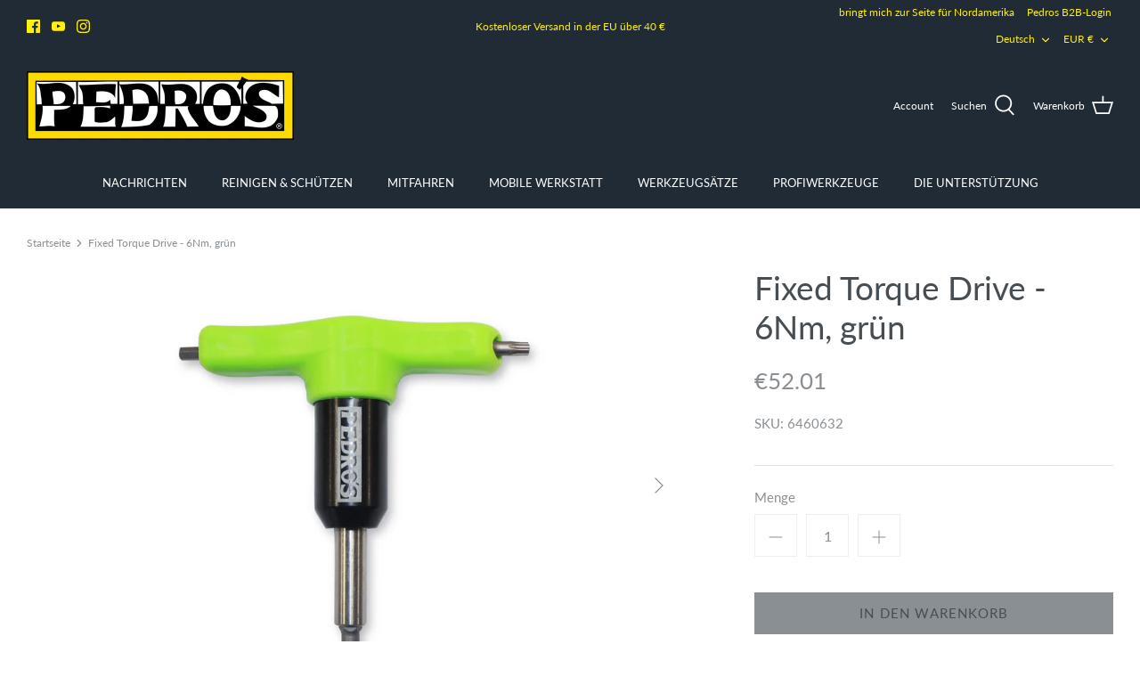

--- FILE ---
content_type: text/html; charset=utf-8
request_url: https://pedroseurope.eu/de/products/fixed-torque-drive-6nm-green
body_size: 33601
content:
<!DOCTYPE html>
<html lang="de">
<head>
  <!-- Symmetry 4.11.14 -->

  <link rel="preload" href="//pedroseurope.eu/cdn/shop/t/26/assets/styles.css?v=143070140218264684461762931915" as="style">
  <meta charset="utf-8" />
<meta name="viewport" content="width=device-width,initial-scale=1.0" />
<meta http-equiv="X-UA-Compatible" content="IE=edge">

<link rel="preconnect" href="https://cdn.shopify.com" crossorigin>
<link rel="preconnect" href="https://fonts.shopify.com" crossorigin>
<link rel="preconnect" href="https://monorail-edge.shopifysvc.com"><link rel="preload" as="font" href="//pedroseurope.eu/cdn/fonts/lato/lato_n4.c3b93d431f0091c8be23185e15c9d1fee1e971c5.woff2" type="font/woff2" crossorigin>
<link rel="preload" as="font" href="//pedroseurope.eu/cdn/fonts/lato/lato_n4.c3b93d431f0091c8be23185e15c9d1fee1e971c5.woff2" type="font/woff2" crossorigin>
<link rel="preload" as="font" href="//pedroseurope.eu/cdn/fonts/lato/lato_n4.c3b93d431f0091c8be23185e15c9d1fee1e971c5.woff2" type="font/woff2" crossorigin>
<link rel="preload" as="font" href="//pedroseurope.eu/cdn/fonts/lato/lato_n4.c3b93d431f0091c8be23185e15c9d1fee1e971c5.woff2" type="font/woff2" crossorigin><link rel="preload" as="font" href="//pedroseurope.eu/cdn/fonts/lato/lato_n7.900f219bc7337bc57a7a2151983f0a4a4d9d5dcf.woff2" type="font/woff2" crossorigin><link rel="preload" as="font" href="//pedroseurope.eu/cdn/fonts/lato/lato_i4.09c847adc47c2fefc3368f2e241a3712168bc4b6.woff2" type="font/woff2" crossorigin><link rel="preload" as="font" href="//pedroseurope.eu/cdn/fonts/lato/lato_i7.16ba75868b37083a879b8dd9f2be44e067dfbf92.woff2" type="font/woff2" crossorigin><link rel="preload" href="//pedroseurope.eu/cdn/shop/t/26/assets/vendor.js?v=93785879233572968171641480606" as="script">
<link rel="preload" href="//pedroseurope.eu/cdn/shop/t/26/assets/theme.js?v=147395093245609766361641480606" as="script"><link rel="canonical" href="https://pedroseurope.eu/de/products/fixed-torque-drive-6nm-green" /><link rel="shortcut icon" href="//pedroseurope.eu/cdn/shop/files/favicon-32x32.png?v=1632304805" type="image/png" /><meta name="description" content="Hochwertige voreingestellte Drehmomentschlüssel kaufen Drehmomentschlüssel sind ein unverzichtbares Fahrradwerkzeug. Die Zunahme von Fahrrädern und Komponenten aus Kohlefaser hat den Bedarf erhöht. Während Kohlefaser ein optimaleres Design ermöglicht und im Vergleich zu Stahl und Aluminium ein höheres Verhältnis von Fe">
  <meta name="theme-color" content="#8a8f93">

  <title>
    Fixed Torque Drive - 6Nm, grün &ndash; pedro&#39;s europe
  </title>

  <meta property="og:site_name" content="pedro&#39;s europe">
<meta property="og:url" content="https://pedroseurope.eu/de/products/fixed-torque-drive-6nm-green">
<meta property="og:title" content="Fixed Torque Drive - 6Nm, grün">
<meta property="og:type" content="product">
<meta property="og:description" content="Hochwertige voreingestellte Drehmomentschlüssel kaufen Drehmomentschlüssel sind ein unverzichtbares Fahrradwerkzeug. Die Zunahme von Fahrrädern und Komponenten aus Kohlefaser hat den Bedarf erhöht. Während Kohlefaser ein optimaleres Design ermöglicht und im Vergleich zu Stahl und Aluminium ein höheres Verhältnis von Fe"><meta property="og:image" content="http://pedroseurope.eu/cdn/shop/products/6460632_Fixed_Torque_Wrench_Green_db15d110-b355-45eb-b7f6-689968213439_1200x1200.jpg?v=1524580418">
  <meta property="og:image:secure_url" content="https://pedroseurope.eu/cdn/shop/products/6460632_Fixed_Torque_Wrench_Green_db15d110-b355-45eb-b7f6-689968213439_1200x1200.jpg?v=1524580418">
  <meta property="og:image:width" content="3888">
  <meta property="og:image:height" content="2592"><meta property="og:price:amount" content="52.01">
  <meta property="og:price:currency" content="EUR"><meta name="twitter:card" content="summary_large_image">
<meta name="twitter:title" content="Fixed Torque Drive - 6Nm, grün">
<meta name="twitter:description" content="Hochwertige voreingestellte Drehmomentschlüssel kaufen Drehmomentschlüssel sind ein unverzichtbares Fahrradwerkzeug. Die Zunahme von Fahrrädern und Komponenten aus Kohlefaser hat den Bedarf erhöht. Während Kohlefaser ein optimaleres Design ermöglicht und im Vergleich zu Stahl und Aluminium ein höheres Verhältnis von Fe">


  <link href="//pedroseurope.eu/cdn/shop/t/26/assets/styles.css?v=143070140218264684461762931915" rel="stylesheet" type="text/css" media="all" />

  <script>
    window.theme = window.theme || {};
    theme.money_format = "\u0026euro;{{amount}}";
    theme.strings = {
      previous: "Bisherige",
      next: "Nächster",
      addressError: "Kann die Adresse nicht finden",
      addressNoResults: "Keine Ergebnisse für diese Adresse",
      addressQueryLimit: "Sie haben die Google- API-Nutzungsgrenze überschritten. Betrachten wir zu einem \u003ca href=\"https:\/\/developers.google.com\/maps\/premium\/usage-limits\"\u003ePremium-Paket\u003c\/a\u003e zu aktualisieren.",
      authError: "Es gab ein Problem bei Google Maps Konto zu authentifizieren.",
      icon_labels_left: "Links",
      icon_labels_right: "Rechts",
      icon_labels_down: "Runter",
      icon_labels_close: "Schließen",
      icon_labels_plus: "Plus",
      cart_terms_confirmation: "Sie müssen den Nutzungsbedingungen zustimmen, bevor Sie fortfahren.",
      products_listing_from: "Von",
      layout_live_search_see_all: "Alles anzeigen",
      products_product_add_to_cart: "In den Warenkorb",
      products_variant_no_stock: "Ausverkauft",
      products_variant_non_existent: "Nicht verfügbar",
      onlyXLeft: "[[ quantity ]] auf Lager",
      products_product_unit_price_separator: " \/ ",
      general_navigation_menu_toggle_aria_label: "Menü umschalten",
      general_accessibility_labels_close: "Schließen",
      products_added_notification_title: "Gerade hinzugefügt",
      products_added_notification_item: "Artikel",
      products_added_notification_unit_price: "Preis",
      products_added_notification_quantity: "Anzahl",
      products_added_notification_total_price: "Gesamt",
      products_added_notification_shipping_note: "exkl. Versandkosten",
      products_added_notification_keep_shopping: "Einkauf fortzusetzen",
      products_added_notification_cart: "Warenkorb",
      products_product_adding_to_cart: "Hinzufügen",
      products_product_added_to_cart: "Zum Warenkorb hinzugefügt",
      products_added_notification_subtotal: "Zwischensumme",
      products_labels_sold_out: "Ausverkauft",
      products_labels_sale: "Sale",
      products_labels_percent_reduction: "-[[ amount ]]%",
      products_labels_value_reduction_html: "-[[ amount ]]",
      products_product_preorder: "Vorbestellung",
      general_quick_search_pages: "Seiten",
      general_quick_search_no_results: "Leider konnten wir keine Ergebnisse finden",
      collections_general_see_all_subcollections: "Alles sehen..."
    };
    theme.routes = {
      search_url: '/de/search',
      cart_url: '/de/cart',
      cart_add_url: '/de/cart/add',
      cart_change_url: '/de/cart/change'
    };
    theme.settings = {
      cart_type: "drawer",
      quickbuy_style: "button"
    };
    document.documentElement.classList.add('js');
  </script>

  <script>window.performance && window.performance.mark && window.performance.mark('shopify.content_for_header.start');</script><meta name="google-site-verification" content="TRrd2jyM90zUGMDM7Vkq1xql1U4xFShiDCwKofrcOJM">
<meta id="shopify-digital-wallet" name="shopify-digital-wallet" content="/6465139/digital_wallets/dialog">
<meta name="shopify-checkout-api-token" content="f29487bb836b394a3a23a5b53e7cd7b9">
<meta id="in-context-paypal-metadata" data-shop-id="6465139" data-venmo-supported="false" data-environment="production" data-locale="de_DE" data-paypal-v4="true" data-currency="EUR">
<link rel="alternate" hreflang="x-default" href="https://pedroseurope.eu/products/fixed-torque-drive-6nm-green">
<link rel="alternate" hreflang="en" href="https://pedroseurope.eu/products/fixed-torque-drive-6nm-green">
<link rel="alternate" hreflang="fr" href="https://pedroseurope.eu/fr/products/fixed-torque-drive-6nm-green">
<link rel="alternate" hreflang="de" href="https://pedroseurope.eu/de/products/fixed-torque-drive-6nm-green">
<link rel="alternate" type="application/json+oembed" href="https://pedroseurope.eu/de/products/fixed-torque-drive-6nm-green.oembed">
<script async="async" src="/checkouts/internal/preloads.js?locale=de-DE"></script>
<link rel="preconnect" href="https://shop.app" crossorigin="anonymous">
<script async="async" src="https://shop.app/checkouts/internal/preloads.js?locale=de-DE&shop_id=6465139" crossorigin="anonymous"></script>
<script id="apple-pay-shop-capabilities" type="application/json">{"shopId":6465139,"countryCode":"SE","currencyCode":"EUR","merchantCapabilities":["supports3DS"],"merchantId":"gid:\/\/shopify\/Shop\/6465139","merchantName":"pedro's europe","requiredBillingContactFields":["postalAddress","email","phone"],"requiredShippingContactFields":["postalAddress","email","phone"],"shippingType":"shipping","supportedNetworks":["visa","maestro","masterCard","amex"],"total":{"type":"pending","label":"pedro's europe","amount":"1.00"},"shopifyPaymentsEnabled":true,"supportsSubscriptions":true}</script>
<script id="shopify-features" type="application/json">{"accessToken":"f29487bb836b394a3a23a5b53e7cd7b9","betas":["rich-media-storefront-analytics"],"domain":"pedroseurope.eu","predictiveSearch":true,"shopId":6465139,"locale":"de"}</script>
<script>var Shopify = Shopify || {};
Shopify.shop = "pedros-europe.myshopify.com";
Shopify.locale = "de";
Shopify.currency = {"active":"EUR","rate":"1.0"};
Shopify.country = "DE";
Shopify.theme = {"name":"Copy of Copy of Symmetry - 6jan22","id":120734122046,"schema_name":"Symmetry","schema_version":"4.11.14","theme_store_id":568,"role":"main"};
Shopify.theme.handle = "null";
Shopify.theme.style = {"id":null,"handle":null};
Shopify.cdnHost = "pedroseurope.eu/cdn";
Shopify.routes = Shopify.routes || {};
Shopify.routes.root = "/de/";</script>
<script type="module">!function(o){(o.Shopify=o.Shopify||{}).modules=!0}(window);</script>
<script>!function(o){function n(){var o=[];function n(){o.push(Array.prototype.slice.apply(arguments))}return n.q=o,n}var t=o.Shopify=o.Shopify||{};t.loadFeatures=n(),t.autoloadFeatures=n()}(window);</script>
<script>
  window.ShopifyPay = window.ShopifyPay || {};
  window.ShopifyPay.apiHost = "shop.app\/pay";
  window.ShopifyPay.redirectState = null;
</script>
<script id="shop-js-analytics" type="application/json">{"pageType":"product"}</script>
<script defer="defer" async type="module" src="//pedroseurope.eu/cdn/shopifycloud/shop-js/modules/v2/client.init-shop-cart-sync_BH0MO3MH.de.esm.js"></script>
<script defer="defer" async type="module" src="//pedroseurope.eu/cdn/shopifycloud/shop-js/modules/v2/chunk.common_BErAfWaM.esm.js"></script>
<script defer="defer" async type="module" src="//pedroseurope.eu/cdn/shopifycloud/shop-js/modules/v2/chunk.modal_DqzNaksh.esm.js"></script>
<script type="module">
  await import("//pedroseurope.eu/cdn/shopifycloud/shop-js/modules/v2/client.init-shop-cart-sync_BH0MO3MH.de.esm.js");
await import("//pedroseurope.eu/cdn/shopifycloud/shop-js/modules/v2/chunk.common_BErAfWaM.esm.js");
await import("//pedroseurope.eu/cdn/shopifycloud/shop-js/modules/v2/chunk.modal_DqzNaksh.esm.js");

  window.Shopify.SignInWithShop?.initShopCartSync?.({"fedCMEnabled":true,"windoidEnabled":true});

</script>
<script>
  window.Shopify = window.Shopify || {};
  if (!window.Shopify.featureAssets) window.Shopify.featureAssets = {};
  window.Shopify.featureAssets['shop-js'] = {"shop-cart-sync":["modules/v2/client.shop-cart-sync__0cGp0nR.de.esm.js","modules/v2/chunk.common_BErAfWaM.esm.js","modules/v2/chunk.modal_DqzNaksh.esm.js"],"init-fed-cm":["modules/v2/client.init-fed-cm_CM6VDTst.de.esm.js","modules/v2/chunk.common_BErAfWaM.esm.js","modules/v2/chunk.modal_DqzNaksh.esm.js"],"init-shop-email-lookup-coordinator":["modules/v2/client.init-shop-email-lookup-coordinator_CBMbWck_.de.esm.js","modules/v2/chunk.common_BErAfWaM.esm.js","modules/v2/chunk.modal_DqzNaksh.esm.js"],"init-windoid":["modules/v2/client.init-windoid_BLu1c52k.de.esm.js","modules/v2/chunk.common_BErAfWaM.esm.js","modules/v2/chunk.modal_DqzNaksh.esm.js"],"shop-button":["modules/v2/client.shop-button_CA8sgLdC.de.esm.js","modules/v2/chunk.common_BErAfWaM.esm.js","modules/v2/chunk.modal_DqzNaksh.esm.js"],"shop-cash-offers":["modules/v2/client.shop-cash-offers_CtGlpQVP.de.esm.js","modules/v2/chunk.common_BErAfWaM.esm.js","modules/v2/chunk.modal_DqzNaksh.esm.js"],"shop-toast-manager":["modules/v2/client.shop-toast-manager_uf2EYvu_.de.esm.js","modules/v2/chunk.common_BErAfWaM.esm.js","modules/v2/chunk.modal_DqzNaksh.esm.js"],"init-shop-cart-sync":["modules/v2/client.init-shop-cart-sync_BH0MO3MH.de.esm.js","modules/v2/chunk.common_BErAfWaM.esm.js","modules/v2/chunk.modal_DqzNaksh.esm.js"],"init-customer-accounts-sign-up":["modules/v2/client.init-customer-accounts-sign-up_GYoAbbBa.de.esm.js","modules/v2/client.shop-login-button_BwiwRr-G.de.esm.js","modules/v2/chunk.common_BErAfWaM.esm.js","modules/v2/chunk.modal_DqzNaksh.esm.js"],"pay-button":["modules/v2/client.pay-button_Fn8OU5F0.de.esm.js","modules/v2/chunk.common_BErAfWaM.esm.js","modules/v2/chunk.modal_DqzNaksh.esm.js"],"init-customer-accounts":["modules/v2/client.init-customer-accounts_hH0NE_bx.de.esm.js","modules/v2/client.shop-login-button_BwiwRr-G.de.esm.js","modules/v2/chunk.common_BErAfWaM.esm.js","modules/v2/chunk.modal_DqzNaksh.esm.js"],"avatar":["modules/v2/client.avatar_BTnouDA3.de.esm.js"],"init-shop-for-new-customer-accounts":["modules/v2/client.init-shop-for-new-customer-accounts_iGaU0q4U.de.esm.js","modules/v2/client.shop-login-button_BwiwRr-G.de.esm.js","modules/v2/chunk.common_BErAfWaM.esm.js","modules/v2/chunk.modal_DqzNaksh.esm.js"],"shop-follow-button":["modules/v2/client.shop-follow-button_DfZt4rU7.de.esm.js","modules/v2/chunk.common_BErAfWaM.esm.js","modules/v2/chunk.modal_DqzNaksh.esm.js"],"checkout-modal":["modules/v2/client.checkout-modal_BkbVv7me.de.esm.js","modules/v2/chunk.common_BErAfWaM.esm.js","modules/v2/chunk.modal_DqzNaksh.esm.js"],"shop-login-button":["modules/v2/client.shop-login-button_BwiwRr-G.de.esm.js","modules/v2/chunk.common_BErAfWaM.esm.js","modules/v2/chunk.modal_DqzNaksh.esm.js"],"lead-capture":["modules/v2/client.lead-capture_uTCHmOe0.de.esm.js","modules/v2/chunk.common_BErAfWaM.esm.js","modules/v2/chunk.modal_DqzNaksh.esm.js"],"shop-login":["modules/v2/client.shop-login_DZ2U4X68.de.esm.js","modules/v2/chunk.common_BErAfWaM.esm.js","modules/v2/chunk.modal_DqzNaksh.esm.js"],"payment-terms":["modules/v2/client.payment-terms_ARjsA2tN.de.esm.js","modules/v2/chunk.common_BErAfWaM.esm.js","modules/v2/chunk.modal_DqzNaksh.esm.js"]};
</script>
<script id="__st">var __st={"a":6465139,"offset":3600,"reqid":"d65e5eeb-caf1-4756-813c-3dab4b01ad45-1769820131","pageurl":"pedroseurope.eu\/de\/products\/fixed-torque-drive-6nm-green","u":"6d7b420acc1b","p":"product","rtyp":"product","rid":464951017503};</script>
<script>window.ShopifyPaypalV4VisibilityTracking = true;</script>
<script id="captcha-bootstrap">!function(){'use strict';const t='contact',e='account',n='new_comment',o=[[t,t],['blogs',n],['comments',n],[t,'customer']],c=[[e,'customer_login'],[e,'guest_login'],[e,'recover_customer_password'],[e,'create_customer']],r=t=>t.map((([t,e])=>`form[action*='/${t}']:not([data-nocaptcha='true']) input[name='form_type'][value='${e}']`)).join(','),a=t=>()=>t?[...document.querySelectorAll(t)].map((t=>t.form)):[];function s(){const t=[...o],e=r(t);return a(e)}const i='password',u='form_key',d=['recaptcha-v3-token','g-recaptcha-response','h-captcha-response',i],f=()=>{try{return window.sessionStorage}catch{return}},m='__shopify_v',_=t=>t.elements[u];function p(t,e,n=!1){try{const o=window.sessionStorage,c=JSON.parse(o.getItem(e)),{data:r}=function(t){const{data:e,action:n}=t;return t[m]||n?{data:e,action:n}:{data:t,action:n}}(c);for(const[e,n]of Object.entries(r))t.elements[e]&&(t.elements[e].value=n);n&&o.removeItem(e)}catch(o){console.error('form repopulation failed',{error:o})}}const l='form_type',E='cptcha';function T(t){t.dataset[E]=!0}const w=window,h=w.document,L='Shopify',v='ce_forms',y='captcha';let A=!1;((t,e)=>{const n=(g='f06e6c50-85a8-45c8-87d0-21a2b65856fe',I='https://cdn.shopify.com/shopifycloud/storefront-forms-hcaptcha/ce_storefront_forms_captcha_hcaptcha.v1.5.2.iife.js',D={infoText:'Durch hCaptcha geschützt',privacyText:'Datenschutz',termsText:'Allgemeine Geschäftsbedingungen'},(t,e,n)=>{const o=w[L][v],c=o.bindForm;if(c)return c(t,g,e,D).then(n);var r;o.q.push([[t,g,e,D],n]),r=I,A||(h.body.append(Object.assign(h.createElement('script'),{id:'captcha-provider',async:!0,src:r})),A=!0)});var g,I,D;w[L]=w[L]||{},w[L][v]=w[L][v]||{},w[L][v].q=[],w[L][y]=w[L][y]||{},w[L][y].protect=function(t,e){n(t,void 0,e),T(t)},Object.freeze(w[L][y]),function(t,e,n,w,h,L){const[v,y,A,g]=function(t,e,n){const i=e?o:[],u=t?c:[],d=[...i,...u],f=r(d),m=r(i),_=r(d.filter((([t,e])=>n.includes(e))));return[a(f),a(m),a(_),s()]}(w,h,L),I=t=>{const e=t.target;return e instanceof HTMLFormElement?e:e&&e.form},D=t=>v().includes(t);t.addEventListener('submit',(t=>{const e=I(t);if(!e)return;const n=D(e)&&!e.dataset.hcaptchaBound&&!e.dataset.recaptchaBound,o=_(e),c=g().includes(e)&&(!o||!o.value);(n||c)&&t.preventDefault(),c&&!n&&(function(t){try{if(!f())return;!function(t){const e=f();if(!e)return;const n=_(t);if(!n)return;const o=n.value;o&&e.removeItem(o)}(t);const e=Array.from(Array(32),(()=>Math.random().toString(36)[2])).join('');!function(t,e){_(t)||t.append(Object.assign(document.createElement('input'),{type:'hidden',name:u})),t.elements[u].value=e}(t,e),function(t,e){const n=f();if(!n)return;const o=[...t.querySelectorAll(`input[type='${i}']`)].map((({name:t})=>t)),c=[...d,...o],r={};for(const[a,s]of new FormData(t).entries())c.includes(a)||(r[a]=s);n.setItem(e,JSON.stringify({[m]:1,action:t.action,data:r}))}(t,e)}catch(e){console.error('failed to persist form',e)}}(e),e.submit())}));const S=(t,e)=>{t&&!t.dataset[E]&&(n(t,e.some((e=>e===t))),T(t))};for(const o of['focusin','change'])t.addEventListener(o,(t=>{const e=I(t);D(e)&&S(e,y())}));const B=e.get('form_key'),M=e.get(l),P=B&&M;t.addEventListener('DOMContentLoaded',(()=>{const t=y();if(P)for(const e of t)e.elements[l].value===M&&p(e,B);[...new Set([...A(),...v().filter((t=>'true'===t.dataset.shopifyCaptcha))])].forEach((e=>S(e,t)))}))}(h,new URLSearchParams(w.location.search),n,t,e,['guest_login'])})(!0,!0)}();</script>
<script integrity="sha256-4kQ18oKyAcykRKYeNunJcIwy7WH5gtpwJnB7kiuLZ1E=" data-source-attribution="shopify.loadfeatures" defer="defer" src="//pedroseurope.eu/cdn/shopifycloud/storefront/assets/storefront/load_feature-a0a9edcb.js" crossorigin="anonymous"></script>
<script crossorigin="anonymous" defer="defer" src="//pedroseurope.eu/cdn/shopifycloud/storefront/assets/shopify_pay/storefront-65b4c6d7.js?v=20250812"></script>
<script data-source-attribution="shopify.dynamic_checkout.dynamic.init">var Shopify=Shopify||{};Shopify.PaymentButton=Shopify.PaymentButton||{isStorefrontPortableWallets:!0,init:function(){window.Shopify.PaymentButton.init=function(){};var t=document.createElement("script");t.src="https://pedroseurope.eu/cdn/shopifycloud/portable-wallets/latest/portable-wallets.de.js",t.type="module",document.head.appendChild(t)}};
</script>
<script data-source-attribution="shopify.dynamic_checkout.buyer_consent">
  function portableWalletsHideBuyerConsent(e){var t=document.getElementById("shopify-buyer-consent"),n=document.getElementById("shopify-subscription-policy-button");t&&n&&(t.classList.add("hidden"),t.setAttribute("aria-hidden","true"),n.removeEventListener("click",e))}function portableWalletsShowBuyerConsent(e){var t=document.getElementById("shopify-buyer-consent"),n=document.getElementById("shopify-subscription-policy-button");t&&n&&(t.classList.remove("hidden"),t.removeAttribute("aria-hidden"),n.addEventListener("click",e))}window.Shopify?.PaymentButton&&(window.Shopify.PaymentButton.hideBuyerConsent=portableWalletsHideBuyerConsent,window.Shopify.PaymentButton.showBuyerConsent=portableWalletsShowBuyerConsent);
</script>
<script data-source-attribution="shopify.dynamic_checkout.cart.bootstrap">document.addEventListener("DOMContentLoaded",(function(){function t(){return document.querySelector("shopify-accelerated-checkout-cart, shopify-accelerated-checkout")}if(t())Shopify.PaymentButton.init();else{new MutationObserver((function(e,n){t()&&(Shopify.PaymentButton.init(),n.disconnect())})).observe(document.body,{childList:!0,subtree:!0})}}));
</script>
<script id='scb4127' type='text/javascript' async='' src='https://pedroseurope.eu/cdn/shopifycloud/privacy-banner/storefront-banner.js'></script><link id="shopify-accelerated-checkout-styles" rel="stylesheet" media="screen" href="https://pedroseurope.eu/cdn/shopifycloud/portable-wallets/latest/accelerated-checkout-backwards-compat.css" crossorigin="anonymous">
<style id="shopify-accelerated-checkout-cart">
        #shopify-buyer-consent {
  margin-top: 1em;
  display: inline-block;
  width: 100%;
}

#shopify-buyer-consent.hidden {
  display: none;
}

#shopify-subscription-policy-button {
  background: none;
  border: none;
  padding: 0;
  text-decoration: underline;
  font-size: inherit;
  cursor: pointer;
}

#shopify-subscription-policy-button::before {
  box-shadow: none;
}

      </style>
<script id="sections-script" data-sections="product-recommendations" defer="defer" src="//pedroseurope.eu/cdn/shop/t/26/compiled_assets/scripts.js?v=436"></script>
<script>window.performance && window.performance.mark && window.performance.mark('shopify.content_for_header.end');</script>
<link href="https://monorail-edge.shopifysvc.com" rel="dns-prefetch">
<script>(function(){if ("sendBeacon" in navigator && "performance" in window) {try {var session_token_from_headers = performance.getEntriesByType('navigation')[0].serverTiming.find(x => x.name == '_s').description;} catch {var session_token_from_headers = undefined;}var session_cookie_matches = document.cookie.match(/_shopify_s=([^;]*)/);var session_token_from_cookie = session_cookie_matches && session_cookie_matches.length === 2 ? session_cookie_matches[1] : "";var session_token = session_token_from_headers || session_token_from_cookie || "";function handle_abandonment_event(e) {var entries = performance.getEntries().filter(function(entry) {return /monorail-edge.shopifysvc.com/.test(entry.name);});if (!window.abandonment_tracked && entries.length === 0) {window.abandonment_tracked = true;var currentMs = Date.now();var navigation_start = performance.timing.navigationStart;var payload = {shop_id: 6465139,url: window.location.href,navigation_start,duration: currentMs - navigation_start,session_token,page_type: "product"};window.navigator.sendBeacon("https://monorail-edge.shopifysvc.com/v1/produce", JSON.stringify({schema_id: "online_store_buyer_site_abandonment/1.1",payload: payload,metadata: {event_created_at_ms: currentMs,event_sent_at_ms: currentMs}}));}}window.addEventListener('pagehide', handle_abandonment_event);}}());</script>
<script id="web-pixels-manager-setup">(function e(e,d,r,n,o){if(void 0===o&&(o={}),!Boolean(null===(a=null===(i=window.Shopify)||void 0===i?void 0:i.analytics)||void 0===a?void 0:a.replayQueue)){var i,a;window.Shopify=window.Shopify||{};var t=window.Shopify;t.analytics=t.analytics||{};var s=t.analytics;s.replayQueue=[],s.publish=function(e,d,r){return s.replayQueue.push([e,d,r]),!0};try{self.performance.mark("wpm:start")}catch(e){}var l=function(){var e={modern:/Edge?\/(1{2}[4-9]|1[2-9]\d|[2-9]\d{2}|\d{4,})\.\d+(\.\d+|)|Firefox\/(1{2}[4-9]|1[2-9]\d|[2-9]\d{2}|\d{4,})\.\d+(\.\d+|)|Chrom(ium|e)\/(9{2}|\d{3,})\.\d+(\.\d+|)|(Maci|X1{2}).+ Version\/(15\.\d+|(1[6-9]|[2-9]\d|\d{3,})\.\d+)([,.]\d+|)( \(\w+\)|)( Mobile\/\w+|) Safari\/|Chrome.+OPR\/(9{2}|\d{3,})\.\d+\.\d+|(CPU[ +]OS|iPhone[ +]OS|CPU[ +]iPhone|CPU IPhone OS|CPU iPad OS)[ +]+(15[._]\d+|(1[6-9]|[2-9]\d|\d{3,})[._]\d+)([._]\d+|)|Android:?[ /-](13[3-9]|1[4-9]\d|[2-9]\d{2}|\d{4,})(\.\d+|)(\.\d+|)|Android.+Firefox\/(13[5-9]|1[4-9]\d|[2-9]\d{2}|\d{4,})\.\d+(\.\d+|)|Android.+Chrom(ium|e)\/(13[3-9]|1[4-9]\d|[2-9]\d{2}|\d{4,})\.\d+(\.\d+|)|SamsungBrowser\/([2-9]\d|\d{3,})\.\d+/,legacy:/Edge?\/(1[6-9]|[2-9]\d|\d{3,})\.\d+(\.\d+|)|Firefox\/(5[4-9]|[6-9]\d|\d{3,})\.\d+(\.\d+|)|Chrom(ium|e)\/(5[1-9]|[6-9]\d|\d{3,})\.\d+(\.\d+|)([\d.]+$|.*Safari\/(?![\d.]+ Edge\/[\d.]+$))|(Maci|X1{2}).+ Version\/(10\.\d+|(1[1-9]|[2-9]\d|\d{3,})\.\d+)([,.]\d+|)( \(\w+\)|)( Mobile\/\w+|) Safari\/|Chrome.+OPR\/(3[89]|[4-9]\d|\d{3,})\.\d+\.\d+|(CPU[ +]OS|iPhone[ +]OS|CPU[ +]iPhone|CPU IPhone OS|CPU iPad OS)[ +]+(10[._]\d+|(1[1-9]|[2-9]\d|\d{3,})[._]\d+)([._]\d+|)|Android:?[ /-](13[3-9]|1[4-9]\d|[2-9]\d{2}|\d{4,})(\.\d+|)(\.\d+|)|Mobile Safari.+OPR\/([89]\d|\d{3,})\.\d+\.\d+|Android.+Firefox\/(13[5-9]|1[4-9]\d|[2-9]\d{2}|\d{4,})\.\d+(\.\d+|)|Android.+Chrom(ium|e)\/(13[3-9]|1[4-9]\d|[2-9]\d{2}|\d{4,})\.\d+(\.\d+|)|Android.+(UC? ?Browser|UCWEB|U3)[ /]?(15\.([5-9]|\d{2,})|(1[6-9]|[2-9]\d|\d{3,})\.\d+)\.\d+|SamsungBrowser\/(5\.\d+|([6-9]|\d{2,})\.\d+)|Android.+MQ{2}Browser\/(14(\.(9|\d{2,})|)|(1[5-9]|[2-9]\d|\d{3,})(\.\d+|))(\.\d+|)|K[Aa][Ii]OS\/(3\.\d+|([4-9]|\d{2,})\.\d+)(\.\d+|)/},d=e.modern,r=e.legacy,n=navigator.userAgent;return n.match(d)?"modern":n.match(r)?"legacy":"unknown"}(),u="modern"===l?"modern":"legacy",c=(null!=n?n:{modern:"",legacy:""})[u],f=function(e){return[e.baseUrl,"/wpm","/b",e.hashVersion,"modern"===e.buildTarget?"m":"l",".js"].join("")}({baseUrl:d,hashVersion:r,buildTarget:u}),m=function(e){var d=e.version,r=e.bundleTarget,n=e.surface,o=e.pageUrl,i=e.monorailEndpoint;return{emit:function(e){var a=e.status,t=e.errorMsg,s=(new Date).getTime(),l=JSON.stringify({metadata:{event_sent_at_ms:s},events:[{schema_id:"web_pixels_manager_load/3.1",payload:{version:d,bundle_target:r,page_url:o,status:a,surface:n,error_msg:t},metadata:{event_created_at_ms:s}}]});if(!i)return console&&console.warn&&console.warn("[Web Pixels Manager] No Monorail endpoint provided, skipping logging."),!1;try{return self.navigator.sendBeacon.bind(self.navigator)(i,l)}catch(e){}var u=new XMLHttpRequest;try{return u.open("POST",i,!0),u.setRequestHeader("Content-Type","text/plain"),u.send(l),!0}catch(e){return console&&console.warn&&console.warn("[Web Pixels Manager] Got an unhandled error while logging to Monorail."),!1}}}}({version:r,bundleTarget:l,surface:e.surface,pageUrl:self.location.href,monorailEndpoint:e.monorailEndpoint});try{o.browserTarget=l,function(e){var d=e.src,r=e.async,n=void 0===r||r,o=e.onload,i=e.onerror,a=e.sri,t=e.scriptDataAttributes,s=void 0===t?{}:t,l=document.createElement("script"),u=document.querySelector("head"),c=document.querySelector("body");if(l.async=n,l.src=d,a&&(l.integrity=a,l.crossOrigin="anonymous"),s)for(var f in s)if(Object.prototype.hasOwnProperty.call(s,f))try{l.dataset[f]=s[f]}catch(e){}if(o&&l.addEventListener("load",o),i&&l.addEventListener("error",i),u)u.appendChild(l);else{if(!c)throw new Error("Did not find a head or body element to append the script");c.appendChild(l)}}({src:f,async:!0,onload:function(){if(!function(){var e,d;return Boolean(null===(d=null===(e=window.Shopify)||void 0===e?void 0:e.analytics)||void 0===d?void 0:d.initialized)}()){var d=window.webPixelsManager.init(e)||void 0;if(d){var r=window.Shopify.analytics;r.replayQueue.forEach((function(e){var r=e[0],n=e[1],o=e[2];d.publishCustomEvent(r,n,o)})),r.replayQueue=[],r.publish=d.publishCustomEvent,r.visitor=d.visitor,r.initialized=!0}}},onerror:function(){return m.emit({status:"failed",errorMsg:"".concat(f," has failed to load")})},sri:function(e){var d=/^sha384-[A-Za-z0-9+/=]+$/;return"string"==typeof e&&d.test(e)}(c)?c:"",scriptDataAttributes:o}),m.emit({status:"loading"})}catch(e){m.emit({status:"failed",errorMsg:(null==e?void 0:e.message)||"Unknown error"})}}})({shopId: 6465139,storefrontBaseUrl: "https://pedroseurope.eu",extensionsBaseUrl: "https://extensions.shopifycdn.com/cdn/shopifycloud/web-pixels-manager",monorailEndpoint: "https://monorail-edge.shopifysvc.com/unstable/produce_batch",surface: "storefront-renderer",enabledBetaFlags: ["2dca8a86"],webPixelsConfigList: [{"id":"668434768","configuration":"{\"config\":\"{\\\"google_tag_ids\\\":[\\\"G-J8LYMZDCV5\\\",\\\"AW-17447281797\\\",\\\"GT-KD2TPXQB\\\"],\\\"target_country\\\":\\\"DE\\\",\\\"gtag_events\\\":[{\\\"type\\\":\\\"begin_checkout\\\",\\\"action_label\\\":[\\\"G-J8LYMZDCV5\\\",\\\"AW-17447281797\\\/Jp6WCM76xb4bEIXJwf9A\\\"]},{\\\"type\\\":\\\"search\\\",\\\"action_label\\\":[\\\"G-J8LYMZDCV5\\\",\\\"AW-17447281797\\\/Hm9wCNr6xb4bEIXJwf9A\\\"]},{\\\"type\\\":\\\"view_item\\\",\\\"action_label\\\":[\\\"G-J8LYMZDCV5\\\",\\\"AW-17447281797\\\/UecGCNf6xb4bEIXJwf9A\\\",\\\"MC-SESEH1RVXE\\\"]},{\\\"type\\\":\\\"purchase\\\",\\\"action_label\\\":[\\\"G-J8LYMZDCV5\\\",\\\"AW-17447281797\\\/S4fUCMv6xb4bEIXJwf9A\\\",\\\"MC-SESEH1RVXE\\\"]},{\\\"type\\\":\\\"page_view\\\",\\\"action_label\\\":[\\\"G-J8LYMZDCV5\\\",\\\"AW-17447281797\\\/1BeVCNT6xb4bEIXJwf9A\\\",\\\"MC-SESEH1RVXE\\\"]},{\\\"type\\\":\\\"add_payment_info\\\",\\\"action_label\\\":[\\\"G-J8LYMZDCV5\\\",\\\"AW-17447281797\\\/sChYCN36xb4bEIXJwf9A\\\"]},{\\\"type\\\":\\\"add_to_cart\\\",\\\"action_label\\\":[\\\"G-J8LYMZDCV5\\\",\\\"AW-17447281797\\\/fARjCNH6xb4bEIXJwf9A\\\"]}],\\\"enable_monitoring_mode\\\":false}\"}","eventPayloadVersion":"v1","runtimeContext":"OPEN","scriptVersion":"b2a88bafab3e21179ed38636efcd8a93","type":"APP","apiClientId":1780363,"privacyPurposes":[],"dataSharingAdjustments":{"protectedCustomerApprovalScopes":["read_customer_address","read_customer_email","read_customer_name","read_customer_personal_data","read_customer_phone"]}},{"id":"173670736","eventPayloadVersion":"v1","runtimeContext":"LAX","scriptVersion":"1","type":"CUSTOM","privacyPurposes":["ANALYTICS"],"name":"Google Analytics tag (migrated)"},{"id":"shopify-app-pixel","configuration":"{}","eventPayloadVersion":"v1","runtimeContext":"STRICT","scriptVersion":"0450","apiClientId":"shopify-pixel","type":"APP","privacyPurposes":["ANALYTICS","MARKETING"]},{"id":"shopify-custom-pixel","eventPayloadVersion":"v1","runtimeContext":"LAX","scriptVersion":"0450","apiClientId":"shopify-pixel","type":"CUSTOM","privacyPurposes":["ANALYTICS","MARKETING"]}],isMerchantRequest: false,initData: {"shop":{"name":"pedro's europe","paymentSettings":{"currencyCode":"EUR"},"myshopifyDomain":"pedros-europe.myshopify.com","countryCode":"SE","storefrontUrl":"https:\/\/pedroseurope.eu\/de"},"customer":null,"cart":null,"checkout":null,"productVariants":[{"price":{"amount":52.01,"currencyCode":"EUR"},"product":{"title":"Fixed Torque Drive - 6Nm, grün","vendor":"Pedro's","id":"464951017503","untranslatedTitle":"Fixed Torque Drive - 6Nm, grün","url":"\/de\/products\/fixed-torque-drive-6nm-green","type":"PRO Tools"},"id":"5652309344287","image":{"src":"\/\/pedroseurope.eu\/cdn\/shop\/products\/6460632_Fixed_Torque_Wrench_Green_db15d110-b355-45eb-b7f6-689968213439.jpg?v=1524580418"},"sku":"6460632","title":"Default Title","untranslatedTitle":"Default Title"}],"purchasingCompany":null},},"https://pedroseurope.eu/cdn","1d2a099fw23dfb22ep557258f5m7a2edbae",{"modern":"","legacy":""},{"shopId":"6465139","storefrontBaseUrl":"https:\/\/pedroseurope.eu","extensionBaseUrl":"https:\/\/extensions.shopifycdn.com\/cdn\/shopifycloud\/web-pixels-manager","surface":"storefront-renderer","enabledBetaFlags":"[\"2dca8a86\"]","isMerchantRequest":"false","hashVersion":"1d2a099fw23dfb22ep557258f5m7a2edbae","publish":"custom","events":"[[\"page_viewed\",{}],[\"product_viewed\",{\"productVariant\":{\"price\":{\"amount\":52.01,\"currencyCode\":\"EUR\"},\"product\":{\"title\":\"Fixed Torque Drive - 6Nm, grün\",\"vendor\":\"Pedro's\",\"id\":\"464951017503\",\"untranslatedTitle\":\"Fixed Torque Drive - 6Nm, grün\",\"url\":\"\/de\/products\/fixed-torque-drive-6nm-green\",\"type\":\"PRO Tools\"},\"id\":\"5652309344287\",\"image\":{\"src\":\"\/\/pedroseurope.eu\/cdn\/shop\/products\/6460632_Fixed_Torque_Wrench_Green_db15d110-b355-45eb-b7f6-689968213439.jpg?v=1524580418\"},\"sku\":\"6460632\",\"title\":\"Default Title\",\"untranslatedTitle\":\"Default Title\"}}]]"});</script><script>
  window.ShopifyAnalytics = window.ShopifyAnalytics || {};
  window.ShopifyAnalytics.meta = window.ShopifyAnalytics.meta || {};
  window.ShopifyAnalytics.meta.currency = 'EUR';
  var meta = {"product":{"id":464951017503,"gid":"gid:\/\/shopify\/Product\/464951017503","vendor":"Pedro's","type":"PRO Tools","handle":"fixed-torque-drive-6nm-green","variants":[{"id":5652309344287,"price":5201,"name":"Fixed Torque Drive - 6Nm, grün","public_title":null,"sku":"6460632"}],"remote":false},"page":{"pageType":"product","resourceType":"product","resourceId":464951017503,"requestId":"d65e5eeb-caf1-4756-813c-3dab4b01ad45-1769820131"}};
  for (var attr in meta) {
    window.ShopifyAnalytics.meta[attr] = meta[attr];
  }
</script>
<script class="analytics">
  (function () {
    var customDocumentWrite = function(content) {
      var jquery = null;

      if (window.jQuery) {
        jquery = window.jQuery;
      } else if (window.Checkout && window.Checkout.$) {
        jquery = window.Checkout.$;
      }

      if (jquery) {
        jquery('body').append(content);
      }
    };

    var hasLoggedConversion = function(token) {
      if (token) {
        return document.cookie.indexOf('loggedConversion=' + token) !== -1;
      }
      return false;
    }

    var setCookieIfConversion = function(token) {
      if (token) {
        var twoMonthsFromNow = new Date(Date.now());
        twoMonthsFromNow.setMonth(twoMonthsFromNow.getMonth() + 2);

        document.cookie = 'loggedConversion=' + token + '; expires=' + twoMonthsFromNow;
      }
    }

    var trekkie = window.ShopifyAnalytics.lib = window.trekkie = window.trekkie || [];
    if (trekkie.integrations) {
      return;
    }
    trekkie.methods = [
      'identify',
      'page',
      'ready',
      'track',
      'trackForm',
      'trackLink'
    ];
    trekkie.factory = function(method) {
      return function() {
        var args = Array.prototype.slice.call(arguments);
        args.unshift(method);
        trekkie.push(args);
        return trekkie;
      };
    };
    for (var i = 0; i < trekkie.methods.length; i++) {
      var key = trekkie.methods[i];
      trekkie[key] = trekkie.factory(key);
    }
    trekkie.load = function(config) {
      trekkie.config = config || {};
      trekkie.config.initialDocumentCookie = document.cookie;
      var first = document.getElementsByTagName('script')[0];
      var script = document.createElement('script');
      script.type = 'text/javascript';
      script.onerror = function(e) {
        var scriptFallback = document.createElement('script');
        scriptFallback.type = 'text/javascript';
        scriptFallback.onerror = function(error) {
                var Monorail = {
      produce: function produce(monorailDomain, schemaId, payload) {
        var currentMs = new Date().getTime();
        var event = {
          schema_id: schemaId,
          payload: payload,
          metadata: {
            event_created_at_ms: currentMs,
            event_sent_at_ms: currentMs
          }
        };
        return Monorail.sendRequest("https://" + monorailDomain + "/v1/produce", JSON.stringify(event));
      },
      sendRequest: function sendRequest(endpointUrl, payload) {
        // Try the sendBeacon API
        if (window && window.navigator && typeof window.navigator.sendBeacon === 'function' && typeof window.Blob === 'function' && !Monorail.isIos12()) {
          var blobData = new window.Blob([payload], {
            type: 'text/plain'
          });

          if (window.navigator.sendBeacon(endpointUrl, blobData)) {
            return true;
          } // sendBeacon was not successful

        } // XHR beacon

        var xhr = new XMLHttpRequest();

        try {
          xhr.open('POST', endpointUrl);
          xhr.setRequestHeader('Content-Type', 'text/plain');
          xhr.send(payload);
        } catch (e) {
          console.log(e);
        }

        return false;
      },
      isIos12: function isIos12() {
        return window.navigator.userAgent.lastIndexOf('iPhone; CPU iPhone OS 12_') !== -1 || window.navigator.userAgent.lastIndexOf('iPad; CPU OS 12_') !== -1;
      }
    };
    Monorail.produce('monorail-edge.shopifysvc.com',
      'trekkie_storefront_load_errors/1.1',
      {shop_id: 6465139,
      theme_id: 120734122046,
      app_name: "storefront",
      context_url: window.location.href,
      source_url: "//pedroseurope.eu/cdn/s/trekkie.storefront.c59ea00e0474b293ae6629561379568a2d7c4bba.min.js"});

        };
        scriptFallback.async = true;
        scriptFallback.src = '//pedroseurope.eu/cdn/s/trekkie.storefront.c59ea00e0474b293ae6629561379568a2d7c4bba.min.js';
        first.parentNode.insertBefore(scriptFallback, first);
      };
      script.async = true;
      script.src = '//pedroseurope.eu/cdn/s/trekkie.storefront.c59ea00e0474b293ae6629561379568a2d7c4bba.min.js';
      first.parentNode.insertBefore(script, first);
    };
    trekkie.load(
      {"Trekkie":{"appName":"storefront","development":false,"defaultAttributes":{"shopId":6465139,"isMerchantRequest":null,"themeId":120734122046,"themeCityHash":"5711307090784596560","contentLanguage":"de","currency":"EUR","eventMetadataId":"130c1372-954b-4b12-b4c4-ae8762ca3a9c"},"isServerSideCookieWritingEnabled":true,"monorailRegion":"shop_domain","enabledBetaFlags":["65f19447","b5387b81"]},"Session Attribution":{},"S2S":{"facebookCapiEnabled":false,"source":"trekkie-storefront-renderer","apiClientId":580111}}
    );

    var loaded = false;
    trekkie.ready(function() {
      if (loaded) return;
      loaded = true;

      window.ShopifyAnalytics.lib = window.trekkie;

      var originalDocumentWrite = document.write;
      document.write = customDocumentWrite;
      try { window.ShopifyAnalytics.merchantGoogleAnalytics.call(this); } catch(error) {};
      document.write = originalDocumentWrite;

      window.ShopifyAnalytics.lib.page(null,{"pageType":"product","resourceType":"product","resourceId":464951017503,"requestId":"d65e5eeb-caf1-4756-813c-3dab4b01ad45-1769820131","shopifyEmitted":true});

      var match = window.location.pathname.match(/checkouts\/(.+)\/(thank_you|post_purchase)/)
      var token = match? match[1]: undefined;
      if (!hasLoggedConversion(token)) {
        setCookieIfConversion(token);
        window.ShopifyAnalytics.lib.track("Viewed Product",{"currency":"EUR","variantId":5652309344287,"productId":464951017503,"productGid":"gid:\/\/shopify\/Product\/464951017503","name":"Fixed Torque Drive - 6Nm, grün","price":"52.01","sku":"6460632","brand":"Pedro's","variant":null,"category":"PRO Tools","nonInteraction":true,"remote":false},undefined,undefined,{"shopifyEmitted":true});
      window.ShopifyAnalytics.lib.track("monorail:\/\/trekkie_storefront_viewed_product\/1.1",{"currency":"EUR","variantId":5652309344287,"productId":464951017503,"productGid":"gid:\/\/shopify\/Product\/464951017503","name":"Fixed Torque Drive - 6Nm, grün","price":"52.01","sku":"6460632","brand":"Pedro's","variant":null,"category":"PRO Tools","nonInteraction":true,"remote":false,"referer":"https:\/\/pedroseurope.eu\/de\/products\/fixed-torque-drive-6nm-green"});
      }
    });


        var eventsListenerScript = document.createElement('script');
        eventsListenerScript.async = true;
        eventsListenerScript.src = "//pedroseurope.eu/cdn/shopifycloud/storefront/assets/shop_events_listener-3da45d37.js";
        document.getElementsByTagName('head')[0].appendChild(eventsListenerScript);

})();</script>
  <script>
  if (!window.ga || (window.ga && typeof window.ga !== 'function')) {
    window.ga = function ga() {
      (window.ga.q = window.ga.q || []).push(arguments);
      if (window.Shopify && window.Shopify.analytics && typeof window.Shopify.analytics.publish === 'function') {
        window.Shopify.analytics.publish("ga_stub_called", {}, {sendTo: "google_osp_migration"});
      }
      console.error("Shopify's Google Analytics stub called with:", Array.from(arguments), "\nSee https://help.shopify.com/manual/promoting-marketing/pixels/pixel-migration#google for more information.");
    };
    if (window.Shopify && window.Shopify.analytics && typeof window.Shopify.analytics.publish === 'function') {
      window.Shopify.analytics.publish("ga_stub_initialized", {}, {sendTo: "google_osp_migration"});
    }
  }
</script>
<script
  defer
  src="https://pedroseurope.eu/cdn/shopifycloud/perf-kit/shopify-perf-kit-3.1.0.min.js"
  data-application="storefront-renderer"
  data-shop-id="6465139"
  data-render-region="gcp-us-east1"
  data-page-type="product"
  data-theme-instance-id="120734122046"
  data-theme-name="Symmetry"
  data-theme-version="4.11.14"
  data-monorail-region="shop_domain"
  data-resource-timing-sampling-rate="10"
  data-shs="true"
  data-shs-beacon="true"
  data-shs-export-with-fetch="true"
  data-shs-logs-sample-rate="1"
  data-shs-beacon-endpoint="https://pedroseurope.eu/api/collect"
></script>
</head>

<body class="template-product" data-cc-animate-timeout="0"><script>
      if ('IntersectionObserver' in window) {
        document.body.classList.add("cc-animate-enabled");
      }
    </script><a class="skip-link visually-hidden" href="#content">Direkt zum Inhalt</a>

  <div id="shopify-section-announcement-bar" class="shopify-section section-announcement-bar">

  <div id="section-id-announcement-bar" class="announcement-bar announcement-bar--with-announcement" data-section-type="announcement-bar" data-cc-animate>
    <style data-shopify>
      #section-id-announcement-bar {
        background: #212b36;
        color: #fff00d;
      }
    </style>
<div class="container container--no-max">
      <div class="announcement-bar__left">
        
          

  <div class="social-links desktop-only">
    <ul class="social-links__list">
      
      
        <li><a aria-label="Facebook" class="facebook" target="_blank" rel="noopener" href="https://www.facebook.com/pedroseurope"><svg width="48px" height="48px" viewBox="0 0 48 48" version="1.1" xmlns="http://www.w3.org/2000/svg" xmlns:xlink="http://www.w3.org/1999/xlink">
    <title>Facebook</title>
    <defs></defs>
    <g stroke="none" stroke-width="1" fill="none" fill-rule="evenodd">
        <g transform="translate(-325.000000, -295.000000)" fill="#000000">
            <path d="M350.638355,343 L327.649232,343 C326.185673,343 325,341.813592 325,340.350603 L325,297.649211 C325,296.18585 326.185859,295 327.649232,295 L370.350955,295 C371.813955,295 373,296.18585 373,297.649211 L373,340.350603 C373,341.813778 371.813769,343 370.350955,343 L358.119305,343 L358.119305,324.411755 L364.358521,324.411755 L365.292755,317.167586 L358.119305,317.167586 L358.119305,312.542641 C358.119305,310.445287 358.701712,309.01601 361.70929,309.01601 L365.545311,309.014333 L365.545311,302.535091 C364.881886,302.446808 362.604784,302.24957 359.955552,302.24957 C354.424834,302.24957 350.638355,305.625526 350.638355,311.825209 L350.638355,317.167586 L344.383122,317.167586 L344.383122,324.411755 L350.638355,324.411755 L350.638355,343 L350.638355,343 Z"></path>
        </g>
        <g transform="translate(-1417.000000, -472.000000)"></g>
    </g>
</svg></a></li>
      
      
        <li><a aria-label="Youtube" class="youtube" target="_blank" rel="noopener" href="https://www.youtube.com/@pedroseurope"><svg width="48px" height="34px" viewBox="0 0 48 34" version="1.1" xmlns="http://www.w3.org/2000/svg" xmlns:xlink="http://www.w3.org/1999/xlink">
    <title>Youtube</title>
    <defs></defs>
    <g stroke="none" stroke-width="1" fill="none" fill-rule="evenodd">
        <g transform="translate(-567.000000, -302.000000)" fill="#000000">
            <path d="M586.044,325.269916 L586.0425,311.687742 L599.0115,318.502244 L586.044,325.269916 Z M614.52,309.334163 C614.52,309.334163 614.0505,306.003199 612.612,304.536366 C610.7865,302.610299 608.7405,302.601235 607.803,302.489448 C601.086,302 591.0105,302 591.0105,302 L590.9895,302 C590.9895,302 580.914,302 574.197,302.489448 C573.258,302.601235 571.2135,302.610299 569.3865,304.536366 C567.948,306.003199 567.48,309.334163 567.48,309.334163 C567.48,309.334163 567,313.246723 567,317.157773 L567,320.82561 C567,324.73817 567.48,328.64922 567.48,328.64922 C567.48,328.64922 567.948,331.980184 569.3865,333.447016 C571.2135,335.373084 573.612,335.312658 574.68,335.513574 C578.52,335.885191 591,336 591,336 C591,336 601.086,335.984894 607.803,335.495446 C608.7405,335.382148 610.7865,335.373084 612.612,333.447016 C614.0505,331.980184 614.52,328.64922 614.52,328.64922 C614.52,328.64922 615,324.73817 615,320.82561 L615,317.157773 C615,313.246723 614.52,309.334163 614.52,309.334163 L614.52,309.334163 Z"></path>
        </g>
        <g transform="translate(-1659.000000, -479.000000)"></g>
    </g>
</svg></a></li>
      
      
      
        <li><a aria-label="Instagram" class="instagram" target="_blank" rel="noopener" href="https://www.instagram.com/pedroseurope/"><svg width="48px" height="48px" viewBox="0 0 48 48" version="1.1" xmlns="http://www.w3.org/2000/svg" xmlns:xlink="http://www.w3.org/1999/xlink">
    <title>Instagram</title>
    <defs></defs>
    <g stroke="none" stroke-width="1" fill="none" fill-rule="evenodd">
        <g transform="translate(-642.000000, -295.000000)" fill="#000000">
            <path d="M666.000048,295 C659.481991,295 658.664686,295.027628 656.104831,295.144427 C653.550311,295.260939 651.805665,295.666687 650.279088,296.260017 C648.700876,296.873258 647.362454,297.693897 646.028128,299.028128 C644.693897,300.362454 643.873258,301.700876 643.260017,303.279088 C642.666687,304.805665 642.260939,306.550311 642.144427,309.104831 C642.027628,311.664686 642,312.481991 642,319.000048 C642,325.518009 642.027628,326.335314 642.144427,328.895169 C642.260939,331.449689 642.666687,333.194335 643.260017,334.720912 C643.873258,336.299124 644.693897,337.637546 646.028128,338.971872 C647.362454,340.306103 648.700876,341.126742 650.279088,341.740079 C651.805665,342.333313 653.550311,342.739061 656.104831,342.855573 C658.664686,342.972372 659.481991,343 666.000048,343 C672.518009,343 673.335314,342.972372 675.895169,342.855573 C678.449689,342.739061 680.194335,342.333313 681.720912,341.740079 C683.299124,341.126742 684.637546,340.306103 685.971872,338.971872 C687.306103,337.637546 688.126742,336.299124 688.740079,334.720912 C689.333313,333.194335 689.739061,331.449689 689.855573,328.895169 C689.972372,326.335314 690,325.518009 690,319.000048 C690,312.481991 689.972372,311.664686 689.855573,309.104831 C689.739061,306.550311 689.333313,304.805665 688.740079,303.279088 C688.126742,301.700876 687.306103,300.362454 685.971872,299.028128 C684.637546,297.693897 683.299124,296.873258 681.720912,296.260017 C680.194335,295.666687 678.449689,295.260939 675.895169,295.144427 C673.335314,295.027628 672.518009,295 666.000048,295 Z M666.000048,299.324317 C672.40826,299.324317 673.167356,299.348801 675.69806,299.464266 C678.038036,299.570966 679.308818,299.961946 680.154513,300.290621 C681.274771,300.725997 682.074262,301.246066 682.91405,302.08595 C683.753934,302.925738 684.274003,303.725229 684.709379,304.845487 C685.038054,305.691182 685.429034,306.961964 685.535734,309.30194 C685.651199,311.832644 685.675683,312.59174 685.675683,319.000048 C685.675683,325.40826 685.651199,326.167356 685.535734,328.69806 C685.429034,331.038036 685.038054,332.308818 684.709379,333.154513 C684.274003,334.274771 683.753934,335.074262 682.91405,335.91405 C682.074262,336.753934 681.274771,337.274003 680.154513,337.709379 C679.308818,338.038054 678.038036,338.429034 675.69806,338.535734 C673.167737,338.651199 672.408736,338.675683 666.000048,338.675683 C659.591264,338.675683 658.832358,338.651199 656.30194,338.535734 C653.961964,338.429034 652.691182,338.038054 651.845487,337.709379 C650.725229,337.274003 649.925738,336.753934 649.08595,335.91405 C648.246161,335.074262 647.725997,334.274771 647.290621,333.154513 C646.961946,332.308818 646.570966,331.038036 646.464266,328.69806 C646.348801,326.167356 646.324317,325.40826 646.324317,319.000048 C646.324317,312.59174 646.348801,311.832644 646.464266,309.30194 C646.570966,306.961964 646.961946,305.691182 647.290621,304.845487 C647.725997,303.725229 648.246066,302.925738 649.08595,302.08595 C649.925738,301.246066 650.725229,300.725997 651.845487,300.290621 C652.691182,299.961946 653.961964,299.570966 656.30194,299.464266 C658.832644,299.348801 659.59174,299.324317 666.000048,299.324317 Z M666.000048,306.675683 C659.193424,306.675683 653.675683,312.193424 653.675683,319.000048 C653.675683,325.806576 659.193424,331.324317 666.000048,331.324317 C672.806576,331.324317 678.324317,325.806576 678.324317,319.000048 C678.324317,312.193424 672.806576,306.675683 666.000048,306.675683 Z M666.000048,327 C661.581701,327 658,323.418299 658,319.000048 C658,314.581701 661.581701,311 666.000048,311 C670.418299,311 674,314.581701 674,319.000048 C674,323.418299 670.418299,327 666.000048,327 Z M681.691284,306.188768 C681.691284,307.779365 680.401829,309.068724 678.811232,309.068724 C677.22073,309.068724 675.931276,307.779365 675.931276,306.188768 C675.931276,304.598171 677.22073,303.308716 678.811232,303.308716 C680.401829,303.308716 681.691284,304.598171 681.691284,306.188768 Z"></path>
        </g>
        <g transform="translate(-1734.000000, -472.000000)"></g>
    </g>
</svg></a></li>
      
      
      

      
    </ul>
  </div>


        
      </div>

      <div class="announcement-bar__middle">
        <a class="announcement-bar__link" href="/de/collections"><div class="announcement-bar__inner">Kostenloser Versand in der EU über 40 €</div></a>
      </div>

      <div class="announcement-bar__right">
        
          <span class="inline-menu desktop-only">
            
              <a class="inline-menu__link announcement-bar__link" href="https://www.pedros.com">bringt mich zur Seite für Nordamerika</a>
            
              <a class="inline-menu__link announcement-bar__link" href="https://b2b.pedroseurope.eu">Pedros B2B-Login</a>
            
          </span>
        
        
          <div class="header-disclosures desktop-only">
            <form method="post" action="/de/localization" id="localization_form_annbar" accept-charset="UTF-8" class="selectors-form" enctype="multipart/form-data"><input type="hidden" name="form_type" value="localization" /><input type="hidden" name="utf8" value="✓" /><input type="hidden" name="_method" value="put" /><input type="hidden" name="return_to" value="/de/products/fixed-torque-drive-6nm-green" /><div class="selectors-form__item">
      <h2 class="visually-hidden" id="lang-heading-annbar">
        Sprache
      </h2>

      <div class="disclosure" data-disclosure-locale>
        <button type="button" class="disclosure__toggle" aria-expanded="false" aria-controls="lang-list-annbar" aria-describedby="lang-heading-annbar" data-disclosure-toggle>
          Deutsch
          <span class="disclosure__toggle-arrow" role="presentation"><svg xmlns="http://www.w3.org/2000/svg" width="24" height="24" viewBox="0 0 24 24" fill="none" stroke="currentColor" stroke-width="2" stroke-linecap="round" stroke-linejoin="round" class="feather feather-chevron-down"><title>Runter</title><polyline points="6 9 12 15 18 9"></polyline></svg></span>
        </button>
        <ul id="lang-list-annbar" class="disclosure-list" data-disclosure-list>
          
            <li class="disclosure-list__item ">
              <a class="disclosure-list__option" href="#" lang="en"  data-value="en" data-disclosure-option>
                English
              </a>
            </li>
            <li class="disclosure-list__item ">
              <a class="disclosure-list__option" href="#" lang="fr"  data-value="fr" data-disclosure-option>
                français
              </a>
            </li>
            <li class="disclosure-list__item disclosure-list__item--current">
              <a class="disclosure-list__option" href="#" lang="de" aria-current="true" data-value="de" data-disclosure-option>
                Deutsch
              </a>
            </li></ul>
        <input type="hidden" name="locale_code" id="LocaleSelector-annbar" value="de" data-disclosure-input/>
      </div>
    </div><div class="selectors-form__item">
      <h2 class="visually-hidden" id="currency-heading-annbar">
        Währung
      </h2>

      <div class="disclosure" data-disclosure-currency>
        <button type="button" class="disclosure__toggle" aria-expanded="false" aria-controls="currency-list-annbar" aria-describedby="currency-heading-annbar" data-disclosure-toggle>
          EUR €<span class="disclosure__toggle-arrow" role="presentation"><svg xmlns="http://www.w3.org/2000/svg" width="24" height="24" viewBox="0 0 24 24" fill="none" stroke="currentColor" stroke-width="2" stroke-linecap="round" stroke-linejoin="round" class="feather feather-chevron-down"><title>Runter</title><polyline points="6 9 12 15 18 9"></polyline></svg></span>
        </button>
        <ul id="currency-list-annbar" class="disclosure-list" data-disclosure-list>
          
            <li class="disclosure-list__item ">
              <a class="disclosure-list__option" href="#"  data-value="CHF" data-disclosure-option>
                CHF CHF</a>
            </li>
            <li class="disclosure-list__item ">
              <a class="disclosure-list__option" href="#"  data-value="CZK" data-disclosure-option>
                CZK Kč</a>
            </li>
            <li class="disclosure-list__item ">
              <a class="disclosure-list__option" href="#"  data-value="DKK" data-disclosure-option>
                DKK kr.</a>
            </li>
            <li class="disclosure-list__item disclosure-list__item--current">
              <a class="disclosure-list__option" href="#" aria-current="true" data-value="EUR" data-disclosure-option>
                EUR €</a>
            </li>
            <li class="disclosure-list__item ">
              <a class="disclosure-list__option" href="#"  data-value="GBP" data-disclosure-option>
                GBP £</a>
            </li>
            <li class="disclosure-list__item ">
              <a class="disclosure-list__option" href="#"  data-value="HUF" data-disclosure-option>
                HUF Ft</a>
            </li>
            <li class="disclosure-list__item ">
              <a class="disclosure-list__option" href="#"  data-value="PLN" data-disclosure-option>
                PLN zł</a>
            </li>
            <li class="disclosure-list__item ">
              <a class="disclosure-list__option" href="#"  data-value="RON" data-disclosure-option>
                RON Lei</a>
            </li>
            <li class="disclosure-list__item ">
              <a class="disclosure-list__option" href="#"  data-value="SEK" data-disclosure-option>
                SEK kr</a>
            </li></ul>
        <input type="hidden" name="currency_code" id="CurrencySelector-annbar" value="EUR" data-disclosure-input/>
      </div>
    </div></form>
          </div>
        
      </div>
    </div>
  </div>
</div>
  <div id="shopify-section-header" class="shopify-section section-header"><style data-shopify>
  .logo img {
    width: 300px;
  }
  .logo-area__middle--logo-image {
    max-width: 300px;
  }
  @media (max-width: 767px) {
    .logo img {
      width: 125px;
    }
  }</style>


<div data-section-type="header" data-cc-animate>
  <div id="pageheader" class="pageheader pageheader--layout-inline-menu-center"><div class="logo-area container container--no-max">
      <div class="logo-area__left">
        <div class="logo-area__left__inner">
          <button class="button notabutton mobile-nav-toggle" aria-label="Menü umschalten" aria-controls="main-nav">
            <svg xmlns="http://www.w3.org/2000/svg" width="24" height="24" viewBox="0 0 24 24" fill="none" stroke="currentColor" stroke-width="1.5" stroke-linecap="round" stroke-linejoin="round" class="feather feather-menu"><line x1="3" y1="12" x2="21" y2="12"></line><line x1="3" y1="6" x2="21" y2="6"></line><line x1="3" y1="18" x2="21" y2="18"></line></svg>
          </button>
          <a class="show-search-link" href="#main-search">
            <span class="show-search-link__icon"><svg viewBox="0 0 19 21" version="1.1" xmlns="http://www.w3.org/2000/svg" xmlns:xlink="http://www.w3.org/1999/xlink" stroke="none" stroke-width="1" fill="currentColor" fill-rule="nonzero">
  <g transform="translate(0.000000, 0.472222)" >
    <path d="M14.3977778,14.0103889 L19,19.0422222 L17.8135556,20.0555556 L13.224,15.0385 C11.8019062,16.0671405 10.0908414,16.619514 8.33572222,16.6165556 C3.73244444,16.6165556 0,12.8967778 0,8.30722222 C0,3.71766667 3.73244444,0 8.33572222,0 C12.939,0 16.6714444,3.71977778 16.6714444,8.30722222 C16.6739657,10.4296993 15.859848,12.4717967 14.3977778,14.0103889 Z M8.33572222,15.0585556 C12.0766111,15.0585556 15.1081667,12.0365 15.1081667,8.30827778 C15.1081667,4.58005556 12.0766111,1.558 8.33572222,1.558 C4.59483333,1.558 1.56327778,4.58005556 1.56327778,8.30827778 C1.56327778,12.0365 4.59483333,15.0585556 8.33572222,15.0585556 Z"></path>
  </g>
</svg>
</span>
            <span class="show-search-link__text">Suchen</span>
          </a>
          
            <div class="navigation navigation--left" role="navigation" aria-label="Hauptnavigation">
              <div class="navigation__tier-1-container">
                <ul class="navigation__tier-1">
                  
<li class="navigation__item">
                      <a href="/de/blogs/news" class="navigation__link" >NACHRICHTEN</a>
                    </li>
                  
<li class="navigation__item navigation__item--with-children">
                      <a href="/de/collections/clean-and-protect-the-bike" class="navigation__link" aria-haspopup="true" aria-expanded="false" aria-controls="NavigationTier2-2">Reinigen &amp; Schützen</a>
                    </li>
                  
<li class="navigation__item navigation__item--with-children">
                      <a href="/de/collections/ride-along-daily-maintenance" class="navigation__link" aria-haspopup="true" aria-expanded="false" aria-controls="NavigationTier2-3">Mitfahren</a>
                    </li>
                  
<li class="navigation__item">
                      <a href="/de/collections/the-mobile-repair-shop" class="navigation__link" >Mobile Werkstatt</a>
                    </li>
                  
<li class="navigation__item">
                      <a href="/de/collections/tool-kits" class="navigation__link" >Werkzeugsätze</a>
                    </li>
                  
<li class="navigation__item navigation__item--with-children">
                      <a href="/de/collections/pro-tools" class="navigation__link" aria-haspopup="true" aria-expanded="false" aria-controls="NavigationTier2-6">Profiwerkzeuge</a>
                    </li>
                  
<li class="navigation__item navigation__item--with-children">
                      <a href="/de/pages/support" class="navigation__link" aria-haspopup="true" aria-expanded="false" aria-controls="NavigationTier2-7">Die Unterstützung</a>
                    </li>
                  
                </ul>
              </div>
            </div>
          
        </div>
      </div>

      <div class="logo-area__middle logo-area__middle--logo-image">
        <div class="logo-area__middle__inner"><div class="logo">
        <a href="/de" title="pedro&#39;s europe"><img src="//pedroseurope.eu/cdn/shop/files/pedro_s_logo_600x.jpg?v=1616427195" alt="Pedro&#39;s" itemprop="logo" width="1200" height="307" /></a>
      </div></div>
      </div>

      <div class="logo-area__right">
        <div class="logo-area__right__inner">
          
            
              <a class="header-account-link" href="https://pedroseurope.eu/customer_authentication/redirect?locale=de&region_country=DE" aria-label="Account">
                <span class="desktop-only">Account</span>
                <span class="mobile-only"><svg width="19px" height="18px" viewBox="-1 -1 21 20" version="1.1" xmlns="http://www.w3.org/2000/svg" xmlns:xlink="http://www.w3.org/1999/xlink">
  <g transform="translate(0.968750, -0.031250)" stroke="none" stroke-width="1" fill="currentColor" fill-rule="nonzero">
    <path d="M9,7.5 C10.704,7.5 12.086,6.157 12.086,4.5 C12.086,2.843 10.704,1.5 9,1.5 C7.296,1.5 5.914,2.843 5.914,4.5 C5.914,6.157 7.296,7.5 9,7.5 Z M9,9 C6.444,9 4.371,6.985 4.371,4.5 C4.371,2.015 6.444,0 9,0 C11.556,0 13.629,2.015 13.629,4.5 C13.629,6.985 11.556,9 9,9 Z M1.543,18 L0,18 L0,15 C0,12.377 2.187,10.25 4.886,10.25 L14.143,10.25 C16.273,10.25 18,11.929 18,14 L18,18 L16.457,18 L16.457,14 C16.457,12.757 15.421,11.75 14.143,11.75 L4.886,11.75 C3.04,11.75 1.543,13.205 1.543,15 L1.543,18 Z"></path>
  </g>
</svg></span>
              </a>
            
          
          <a class="show-search-link" href="#main-search">
            <span class="show-search-link__text">Suchen</span>
            <span class="show-search-link__icon"><svg viewBox="0 0 19 21" version="1.1" xmlns="http://www.w3.org/2000/svg" xmlns:xlink="http://www.w3.org/1999/xlink" stroke="none" stroke-width="1" fill="currentColor" fill-rule="nonzero">
  <g transform="translate(0.000000, 0.472222)" >
    <path d="M14.3977778,14.0103889 L19,19.0422222 L17.8135556,20.0555556 L13.224,15.0385 C11.8019062,16.0671405 10.0908414,16.619514 8.33572222,16.6165556 C3.73244444,16.6165556 0,12.8967778 0,8.30722222 C0,3.71766667 3.73244444,0 8.33572222,0 C12.939,0 16.6714444,3.71977778 16.6714444,8.30722222 C16.6739657,10.4296993 15.859848,12.4717967 14.3977778,14.0103889 Z M8.33572222,15.0585556 C12.0766111,15.0585556 15.1081667,12.0365 15.1081667,8.30827778 C15.1081667,4.58005556 12.0766111,1.558 8.33572222,1.558 C4.59483333,1.558 1.56327778,4.58005556 1.56327778,8.30827778 C1.56327778,12.0365 4.59483333,15.0585556 8.33572222,15.0585556 Z"></path>
  </g>
</svg>
</span>
          </a>
          <a href="/de/cart" class="cart-link">
            <span class="cart-link__label">Warenkorb</span>
            <span class="cart-link__icon"><svg viewBox="0 0 21 19" version="1.1" xmlns="http://www.w3.org/2000/svg" xmlns:xlink="http://www.w3.org/1999/xlink" stroke="none" stroke-width="1" fill="currentColor" fill-rule="nonzero">
  <g transform="translate(-0.500000, 0.500000)">
    <path d="M10.5,5.75 L10.5,0 L12,0 L12,5.75 L21.5,5.75 L17.682,17.75 L4.318,17.75 L0.5,5.75 L10.5,5.75 Z M2.551,7.25 L5.415,16.25 L16.585,16.25 L19.449,7.25 L2.55,7.25 L2.551,7.25 Z"></path>
  </g>
</svg></span>
          </a>
        </div>
      </div>
    </div><div id="main-search" class="main-search main-search--with-suggestions"
        data-live-search="true"
        data-live-search-price="false"
        data-live-search-vendor="false"
        data-live-search-meta="false"
        data-product-image-shape="portrait-23"
        data-show-sold-out-label="true"
        data-show-sale-label="true"
        data-show-reduction="true"
        data-reduction-type="percent">

      <div class="main-search__container container">
        <button class="main-search__close button notabutton" aria-label="Schließen"><svg xmlns="http://www.w3.org/2000/svg" width="24" height="24" viewBox="0 0 24 24" fill="none" stroke="currentColor" stroke-width="2" stroke-linecap="round" stroke-linejoin="round" class="feather feather-x"><line x1="18" y1="6" x2="6" y2="18"></line><line x1="6" y1="6" x2="18" y2="18"></line></svg></button>

        <form class="main-search__form" action="/de/search" method="get" autocomplete="off">
          <input type="hidden" name="type" value="product,article,page" />
          <input type="hidden" name="options[prefix]" value="last" />
          <div class="main-search__input-container">
            <input class="main-search__input" type="text" name="q" autocomplete="off" placeholder="Suchen..." aria-label="Suchen" />
          </div>
          <button class="main-search__button button notabutton" type="submit" aria-label="Abschicken"><svg viewBox="0 0 19 21" version="1.1" xmlns="http://www.w3.org/2000/svg" xmlns:xlink="http://www.w3.org/1999/xlink" stroke="none" stroke-width="1" fill="currentColor" fill-rule="nonzero">
  <g transform="translate(0.000000, 0.472222)" >
    <path d="M14.3977778,14.0103889 L19,19.0422222 L17.8135556,20.0555556 L13.224,15.0385 C11.8019062,16.0671405 10.0908414,16.619514 8.33572222,16.6165556 C3.73244444,16.6165556 0,12.8967778 0,8.30722222 C0,3.71766667 3.73244444,0 8.33572222,0 C12.939,0 16.6714444,3.71977778 16.6714444,8.30722222 C16.6739657,10.4296993 15.859848,12.4717967 14.3977778,14.0103889 Z M8.33572222,15.0585556 C12.0766111,15.0585556 15.1081667,12.0365 15.1081667,8.30827778 C15.1081667,4.58005556 12.0766111,1.558 8.33572222,1.558 C4.59483333,1.558 1.56327778,4.58005556 1.56327778,8.30827778 C1.56327778,12.0365 4.59483333,15.0585556 8.33572222,15.0585556 Z"></path>
  </g>
</svg>
</button>
        </form>

        <div class="main-search__results"></div>

        
          <div class="main-search__suggestions">
            
            
<div class="search-suggestions">
                <div class="search-suggestions__item-row">
                  
                    
                      <div class="search-suggestions__item">
                        
                          <div class="product-block collection-block" data-collection-id="27659635"  >
  <div class="block-inner">
    <a class="product-link" href="/de/collections/take-me-home">
      <div class="image-cont">
          <div class="product-block__image product-block__image--primary product-block__image--active">
            <div class="rimage-outer-wrapper" >
  <div class="rimage-wrapper lazyload--placeholder" style="padding-top:66.66666666666666%"
       ><img class="rimage__image lazyload fade-in cover"
      data-src="//pedroseurope.eu/cdn/shop/collections/6463178_RxM_plus_M7_{width}x.jpg?v=1643805846"
      data-widths="[180, 220, 300, 360, 460, 540, 720, 900, 1080, 1296, 1512, 1728, 2048]"
      data-aspectratio="1.5"
      data-sizes="auto"
      alt="take me home !"
      data-parent-fit="cover">

    <noscript>
      <img class="rimage__image" src="//pedroseurope.eu/cdn/shop/collections/6463178_RxM_plus_M7_1024x1024.jpg?v=1643805846" alt="take me home !">
    </noscript>
  </div>
</div>

          </div>
        
      </div>
      <div class="product-info">
        <div class="product-block__title">Bring mich nach Hause !</div>
        
          <div class="small">27 Produkte</div>
        
      </div>
    </a>
  </div>
</div>

                        
                      </div>
                    
                  
                    
                      <div class="search-suggestions__item">
                        
                          <div class="product-block collection-block" data-collection-id="27659775"  >
  <div class="block-inner">
    <a class="product-link" href="/de/collections/adjust-the-ride">
      <div class="image-cont">
          <div class="product-block__image product-block__image--primary product-block__image--active">
            <div class="rimage-outer-wrapper" >
  <div class="rimage-wrapper lazyload--placeholder" style="padding-top:66.68181818181819%"
       ><img class="rimage__image lazyload fade-in cover"
      data-src="//pedroseurope.eu/cdn/shop/collections/Pedros_Samples_Foto-_Christoph_Bayer_54_von_62_{width}x.jpg?v=1643806182"
      data-widths="[180, 220, 300, 360, 460, 540, 720, 900, 1080, 1296, 1512, 1728, 2048]"
      data-aspectratio="1.499659168370825"
      data-sizes="auto"
      alt="&quot;adjust the ride&quot;"
      data-parent-fit="cover">

    <noscript>
      <img class="rimage__image" src="//pedroseurope.eu/cdn/shop/collections/Pedros_Samples_Foto-_Christoph_Bayer_54_von_62_1024x1024.jpg?v=1643806182" alt="&quot;adjust the ride&quot;">
    </noscript>
  </div>
</div>

          </div>
        
      </div>
      <div class="product-info">
        <div class="product-block__title">"Fahrt anpassen"</div>
        
          <div class="small">18 Produkte</div>
        
      </div>
    </a>
  </div>
</div>

                        
                      </div>
                    
                  
                    
                      <div class="search-suggestions__item">
                        
                          <div class="product-block collection-block" data-collection-id="27659959"  >
  <div class="block-inner">
    <a class="product-link" href="/de/collections/inflation">
      <div class="image-cont">
          <div class="product-block__image product-block__image--primary product-block__image--active">
            <div class="rimage-outer-wrapper" >
  <div class="rimage-wrapper lazyload--placeholder" style="padding-top:66.65961049957663%"
       ><img class="rimage__image lazyload fade-in cover"
      data-src="//pedroseurope.eu/cdn/shop/collections/6450500_Field_{width}x.jpg?v=1524145425"
      data-widths="[180, 220, 300, 360, 460, 540, 720, 900, 1080, 1296, 1512, 1728, 2048]"
      data-aspectratio="1.5001587805652588"
      data-sizes="auto"
      alt="Inflation"
      data-parent-fit="cover">

    <noscript>
      <img class="rimage__image" src="//pedroseurope.eu/cdn/shop/collections/6450500_Field_1024x1024.jpg?v=1524145425" alt="Inflation">
    </noscript>
  </div>
</div>

          </div>
        
      </div>
      <div class="product-info">
        <div class="product-block__title">Inflation</div>
        
          <div class="small">8 Produkte</div>
        
      </div>
    </a>
  </div>
</div>

                        
                      </div>
                    
                  
                </div>
              </div>
            
          </div>
        
      </div>
    </div>
  </div>

  <div id="main-nav" class="desktop-only">
    <div class="navigation navigation--main"
        role="navigation"
        aria-label="Hauptnavigation"
        data-mobile-expand-with-entire-link="true">
      <div class="navigation__tier-1-container">
        <div class="mobile-only-flex navigation__mobile-header">
          <a href="#" class="mobile-nav-back"><svg xmlns="http://www.w3.org/2000/svg" width="24" height="24" viewBox="0 0 24 24" fill="none" stroke="currentColor" stroke-width="1.3" stroke-linecap="round" stroke-linejoin="round" class="feather feather-chevron-left"><title>Links</title><polyline points="15 18 9 12 15 6"></polyline></svg></a>
          <span class="mobile-nav-title"></span>
          <a href="#" class="mobile-nav-toggle"><svg xmlns="http://www.w3.org/2000/svg" width="24" height="24" viewBox="0 0 24 24" fill="none" stroke="currentColor" stroke-width="1.3" stroke-linecap="round" stroke-linejoin="round" class="feather feather-x"><line x1="18" y1="6" x2="6" y2="18"></line><line x1="6" y1="6" x2="18" y2="18"></line></svg></a>
        </div>
        <ul class="navigation__tier-1">
          
<li class="navigation__item">
              <a href="/de/blogs/news" class="navigation__link" >NACHRICHTEN</a>

              
            </li>
          
<li class="navigation__item navigation__item--with-children">
              <a href="/de/collections/clean-and-protect-the-bike" class="navigation__link" aria-haspopup="true" aria-expanded="false" aria-controls="NavigationTier2-2">Reinigen &amp; Schützen</a>

              
                <a class="navigation__children-toggle" href="#"><svg xmlns="http://www.w3.org/2000/svg" width="24" height="24" viewBox="0 0 24 24" fill="none" stroke="currentColor" stroke-width="1.3" stroke-linecap="round" stroke-linejoin="round" class="feather feather-chevron-down"><title>Menü umschalten</title><polyline points="6 9 12 15 18 9"></polyline></svg></a><div id="NavigationTier2-2" class="navigation__tier-2-container navigation__child-tier">
                  <ul class="navigation__tier-2">
                    
                    <li class="navigation__item">
                      <a href="/de/collections/lube-and-grease" class="navigation__link" >Schmieren und Fetten</a>
                      

                      
                    </li>
                    
                    <li class="navigation__item">
                      <a href="/de/collections/wash-and-degrease" class="navigation__link" >Waschen &amp; Polieren</a>
                      

                      
                    </li>
                    
                    <li class="navigation__item">
                      <a href="/de/collections/cleaning-tools" class="navigation__link" >Reinigungswerkzeuge</a>
                      

                      
                    </li>
                    
</ul>
                </div>
              
            </li>
          
<li class="navigation__item navigation__item--with-children">
              <a href="/de/collections/ride-along-daily-maintenance" class="navigation__link" aria-haspopup="true" aria-expanded="false" aria-controls="NavigationTier2-3">Mitfahren</a>

              
                <a class="navigation__children-toggle" href="#"><svg xmlns="http://www.w3.org/2000/svg" width="24" height="24" viewBox="0 0 24 24" fill="none" stroke="currentColor" stroke-width="1.3" stroke-linecap="round" stroke-linejoin="round" class="feather feather-chevron-down"><title>Menü umschalten</title><polyline points="6 9 12 15 18 9"></polyline></svg></a><div id="NavigationTier2-3" class="navigation__tier-2-container navigation__child-tier">
                  <ul class="navigation__tier-2">
                    
                    <li class="navigation__item">
                      <a href="/de/collections/take-me-home" class="navigation__link" >Bring mich nach Hause !</a>
                      

                      
                    </li>
                    
                    <li class="navigation__item">
                      <a href="/de/collections/adjust-the-ride" class="navigation__link" >Fahrverhalten anpassen</a>
                      

                      
                    </li>
                    
                    <li class="navigation__item">
                      <a href="/de/collections/inflation" class="navigation__link" >Inflation</a>
                      

                      
                    </li>
                    
</ul>
                </div>
              
            </li>
          
<li class="navigation__item">
              <a href="/de/collections/the-mobile-repair-shop" class="navigation__link" >Mobile Werkstatt</a>

              
            </li>
          
<li class="navigation__item">
              <a href="/de/collections/tool-kits" class="navigation__link" >Werkzeugsätze</a>

              
            </li>
          
<li class="navigation__item navigation__item--with-children">
              <a href="/de/collections/pro-tools" class="navigation__link" aria-haspopup="true" aria-expanded="false" aria-controls="NavigationTier2-6">Profiwerkzeuge</a>

              
                <a class="navigation__children-toggle" href="#"><svg xmlns="http://www.w3.org/2000/svg" width="24" height="24" viewBox="0 0 24 24" fill="none" stroke="currentColor" stroke-width="1.3" stroke-linecap="round" stroke-linejoin="round" class="feather feather-chevron-down"><title>Menü umschalten</title><polyline points="6 9 12 15 18 9"></polyline></svg></a><div id="NavigationTier2-6" class="navigation__tier-2-container navigation__child-tier">
                  <ul class="navigation__tier-2">
                    
                    <li class="navigation__item">
                      <a href="/de/collections/general-bench-area" class="navigation__link" >Allgemeiner Bankbereich</a>
                      

                      
                    </li>
                    
                    <li class="navigation__item">
                      <a href="/de/collections/torque-torx-and-hex" class="navigation__link" >Torx und Sechskant</a>
                      

                      
                    </li>
                    
                    <li class="navigation__item">
                      <a href="/de/collections/torque-bits-and-drivers" class="navigation__link" >Drehmoment, Bits und Treiber</a>
                      

                      
                    </li>
                    
                    <li class="navigation__item">
                      <a href="/de/collections/chain" class="navigation__link" >Kette</a>
                      

                      
                    </li>
                    
                    <li class="navigation__item">
                      <a href="/de/collections/cassette-chain" class="navigation__link" >Kassette</a>
                      

                      
                    </li>
                    
                    <li class="navigation__item">
                      <a href="/de/collections/cable-brake-and-gear" class="navigation__link" >Kabel, Bremse, Getriebe</a>
                      

                      
                    </li>
                    
                    <li class="navigation__item">
                      <a href="/de/collections/crank-pedal" class="navigation__link" >Kurbel, Pedal und Tretlager</a>
                      

                      
                    </li>
                    
                    <li class="navigation__item">
                      <a href="/de/collections/fork-and-headset" class="navigation__link" >Gabel &amp; Steuersatz</a>
                      

                      
                    </li>
                    
                    <li class="navigation__item">
                      <a href="/de/collections/wheel" class="navigation__link" >Reifen, Rad &amp; Nabe</a>
                      

                      
                    </li>
                    
</ul>
                </div>
              
            </li>
          
<li class="navigation__item navigation__item--with-children">
              <a href="/de/pages/support" class="navigation__link" aria-haspopup="true" aria-expanded="false" aria-controls="NavigationTier2-7">Die Unterstützung</a>

              
                <a class="navigation__children-toggle" href="#"><svg xmlns="http://www.w3.org/2000/svg" width="24" height="24" viewBox="0 0 24 24" fill="none" stroke="currentColor" stroke-width="1.3" stroke-linecap="round" stroke-linejoin="round" class="feather feather-chevron-down"><title>Menü umschalten</title><polyline points="6 9 12 15 18 9"></polyline></svg></a><div id="NavigationTier2-7" class="navigation__tier-2-container navigation__child-tier">
                  <ul class="navigation__tier-2">
                    
                    <li class="navigation__item">
                      <a href="/de/collections/spare-parts" class="navigation__link" >Spare Parts</a>
                      

                      
                    </li>
                    
                    <li class="navigation__item">
                      <a href="/de/collections/promotion-pos" class="navigation__link" >SWAG & POS</a>
                      

                      
                    </li>
                    
                    <li class="navigation__item">
                      <a href="/de/pages/support" class="navigation__link" >TOOL COMPATIBILITY</a>
                      

                      
                    </li>
                    
                    <li class="navigation__item">
                      <a href="/de/blogs/tech-and-mech" class="navigation__link" >Knowledge Share</a>
                      

                      
                    </li>
                    
                    <li class="navigation__item">
                      <a href="/de/pages/distributors" class="navigation__link" >Distributors</a>
                      

                      
                    </li>
                    
</ul>
                </div>
              
            </li>
          
        </ul>
        
      </div>
    </div>
  </div>

  <a href="#" class="header-shade mobile-nav-toggle" aria-label="general.navigation_menu.toggle_aria_label"></a>
</div><script id="InlineNavigationCheckScript">
  theme.inlineNavigationCheck = function() {
    var pageHeader = document.querySelector('.pageheader'),
        inlineNavContainer = pageHeader.querySelector('.logo-area__left__inner'),
        inlineNav = inlineNavContainer.querySelector('.navigation--left');
    if (inlineNav && getComputedStyle(inlineNav).display != 'none') {
      var inlineMenuCentered = document.querySelector('.pageheader--layout-inline-menu-center'),
          logoContainer = document.querySelector('.logo-area__middle__inner');
      if(inlineMenuCentered) {
        var rightWidth = document.querySelector('.logo-area__right__inner').clientWidth,
            middleWidth = logoContainer.clientWidth,
            logoArea = document.querySelector('.logo-area'),
            computedLogoAreaStyle = getComputedStyle(logoArea),
            logoAreaInnerWidth = logoArea.clientWidth - Math.ceil(parseFloat(computedLogoAreaStyle.paddingLeft)) - Math.ceil(parseFloat(computedLogoAreaStyle.paddingRight)),
            availableNavWidth = logoAreaInnerWidth - Math.max(rightWidth, middleWidth) * 2 - 40;
        inlineNavContainer.style.maxWidth = availableNavWidth + 'px';
      }

      var lastInlineNavLink = inlineNav.querySelector('.navigation__item:last-child');
      if (lastInlineNavLink) {
        var inlineNavWidth = lastInlineNavLink.offsetLeft + lastInlineNavLink.offsetWidth;
        if (inlineNavContainer.offsetWidth >= inlineNavWidth) {
          pageHeader.classList.add('pageheader--layout-inline-permitted');
          var tallLogo = logoContainer.clientHeight > lastInlineNavLink.clientHeight + 1;
          if (tallLogo) {
            inlineNav.classList.add('navigation--tight-underline');
          } else {
            inlineNav.classList.remove('navigation--tight-underline');
          }
        } else {
          pageHeader.classList.remove('pageheader--layout-inline-permitted');
        }
      }
    }
  }
  theme.inlineNavigationCheck();
</script>



</div>
  <div id="shopify-section-store-messages" class="shopify-section section-store-messages">



</div>

  <main id="content" role="main">
    <div class="container cf">

      <div id="shopify-section-product-template" class="shopify-section section-product-template"><div data-section-type="product-template" data-components="accordion,modal">
  
    <div class="container desktop-only" data-cc-animate data-cc-animate-delay="0.2s">
      <div class="page-header">
        <script type="application/ld+json">
  {
    "@context": "https://schema.org",
    "@type": "BreadcrumbList",
    "itemListElement": [
      {
        "@type": "ListItem",
        "position": 1,
        "name": "Startseite",
        "item": "https:\/\/pedroseurope.eu\/de"
      },{
          "@type": "ListItem",
          "position": 2,
          "name": "Fixed Torque Drive - 6Nm, grün",
          "item": "https:\/\/pedroseurope.eu\/de\/products\/fixed-torque-drive-6nm-green"
        }]
  }
</script>
<nav class="breadcrumbs" aria-label="Navigationspfad">
  <ol class="breadcrumbs-list">
    <li class="breadcrumbs-list__item">
      <a class="breadcrumbs-list__link" href="/de">Startseite</a> <span class="icon"><svg xmlns="http://www.w3.org/2000/svg" width="24" height="24" viewBox="0 0 24 24" fill="none" stroke="currentColor" stroke-width="2" stroke-linecap="round" stroke-linejoin="round" class="feather feather-chevron-right"><title>Rechts</title><polyline points="9 18 15 12 9 6"></polyline></svg></span>
    </li><li class="breadcrumbs-list__item">
        <a class="breadcrumbs-list__link" href="/de/products/fixed-torque-drive-6nm-green" aria-current="page">Fixed Torque Drive - 6Nm, grün</a>
      </li></ol></nav>

      </div>
    </div><div class="product-detail spaced-row container">
    <div class="gallery gallery-layout-under gallery-size-large product-column-left has-thumbnails" data-cc-animate data-cc-animate-delay="0.2s">
      <div class="gallery__inner">
        <div class="main-image"><div class="slideshow product-slideshow slideshow--custom-initial" data-slick='{"adaptiveHeight":true,"initialSlide":0}'><div class="slide slide--custom-initial" data-media-id="931799367742"><a class="show-gallery" href="//pedroseurope.eu/cdn/shop/products/6460632_Fixed_Torque_Wrench_Green_db15d110-b355-45eb-b7f6-689968213439.jpg?v=1524580418"><div id="FeaturedMedia-product-template-931799367742-wrapper"
    class="product-media-wrapper"
    data-media-id="product-template-931799367742"
    tabindex="-1">
  
      <div class="product-media product-media--image">
        <div class="rimage-outer-wrapper" style="max-width: 3888px">
  <div class="rimage-wrapper lazyload--placeholder" style="padding-top:66.66666666666666%"
       ><img class="rimage__image lazyload fade-in "
      data-src="//pedroseurope.eu/cdn/shop/products/6460632_Fixed_Torque_Wrench_Green_db15d110-b355-45eb-b7f6-689968213439_{width}x.jpg?v=1524580418"
      data-widths="[180, 220, 300, 360, 460, 540, 720, 900, 1080, 1296, 1512, 1728, 2048]"
      data-aspectratio="1.5"
      data-sizes="auto"
      alt=""
      >

    <noscript>
      <img class="rimage__image" src="//pedroseurope.eu/cdn/shop/products/6460632_Fixed_Torque_Wrench_Green_db15d110-b355-45eb-b7f6-689968213439_1024x1024.jpg?v=1524580418" alt="">
    </noscript>
  </div>
</div>

      </div>
    
</div>
</a></div><div class="slide" data-media-id="931799400510"><a class="show-gallery" href="//pedroseurope.eu/cdn/shop/products/6460632_Fixed_Torque_Wrench_Green1.jpg?v=1524580418"><div id="FeaturedMedia-product-template-931799400510-wrapper"
    class="product-media-wrapper"
    data-media-id="product-template-931799400510"
    tabindex="-1">
  
      <div class="product-media product-media--image">
        <div class="rimage-outer-wrapper" style="max-width: 3888px">
  <div class="rimage-wrapper lazyload--placeholder" style="padding-top:66.66666666666666%"
       ><img class="rimage__image lazyload fade-in "
      data-src="//pedroseurope.eu/cdn/shop/products/6460632_Fixed_Torque_Wrench_Green1_{width}x.jpg?v=1524580418"
      data-widths="[180, 220, 300, 360, 460, 540, 720, 900, 1080, 1296, 1512, 1728, 2048]"
      data-aspectratio="1.5"
      data-sizes="auto"
      alt=""
      >

    <noscript>
      <img class="rimage__image" src="//pedroseurope.eu/cdn/shop/products/6460632_Fixed_Torque_Wrench_Green1_1024x1024.jpg?v=1524580418" alt="">
    </noscript>
  </div>
</div>

      </div>
    
</div>
</a></div><div class="slide" data-media-id="931799466046"><a class="show-gallery" href="//pedroseurope.eu/cdn/shop/products/6460632_Fixed_Torque_Wrench_Green2_79e39973-d3bb-4799-87c3-fb5d53769ab9.jpg?v=1524580418"><div id="FeaturedMedia-product-template-931799466046-wrapper"
    class="product-media-wrapper"
    data-media-id="product-template-931799466046"
    tabindex="-1">
  
      <div class="product-media product-media--image">
        <div class="rimage-outer-wrapper" style="max-width: 3888px">
  <div class="rimage-wrapper lazyload--placeholder" style="padding-top:66.66666666666666%"
       ><img class="rimage__image lazyload fade-in "
      data-src="//pedroseurope.eu/cdn/shop/products/6460632_Fixed_Torque_Wrench_Green2_79e39973-d3bb-4799-87c3-fb5d53769ab9_{width}x.jpg?v=1524580418"
      data-widths="[180, 220, 300, 360, 460, 540, 720, 900, 1080, 1296, 1512, 1728, 2048]"
      data-aspectratio="1.5"
      data-sizes="auto"
      alt=""
      >

    <noscript>
      <img class="rimage__image" src="//pedroseurope.eu/cdn/shop/products/6460632_Fixed_Torque_Wrench_Green2_79e39973-d3bb-4799-87c3-fb5d53769ab9_1024x1024.jpg?v=1524580418" alt="">
    </noscript>
  </div>
</div>

      </div>
    
</div>
</a></div><div class="slide" data-media-id="931799531582"><a class="show-gallery" href="//pedroseurope.eu/cdn/shop/products/6460632_Fixed_Torque_Wrench_Green3.jpg?v=1524580418"><div id="FeaturedMedia-product-template-931799531582-wrapper"
    class="product-media-wrapper"
    data-media-id="product-template-931799531582"
    tabindex="-1">
  
      <div class="product-media product-media--image">
        <div class="rimage-outer-wrapper" style="max-width: 3888px">
  <div class="rimage-wrapper lazyload--placeholder" style="padding-top:66.66666666666666%"
       ><img class="rimage__image lazyload fade-in "
      data-src="//pedroseurope.eu/cdn/shop/products/6460632_Fixed_Torque_Wrench_Green3_{width}x.jpg?v=1524580418"
      data-widths="[180, 220, 300, 360, 460, 540, 720, 900, 1080, 1296, 1512, 1728, 2048]"
      data-aspectratio="1.5"
      data-sizes="auto"
      alt=""
      >

    <noscript>
      <img class="rimage__image" src="//pedroseurope.eu/cdn/shop/products/6460632_Fixed_Torque_Wrench_Green3_1024x1024.jpg?v=1524580418" alt="">
    </noscript>
  </div>
</div>

      </div>
    
</div>
</a></div><div class="slide" data-media-id="931799564350"><a class="show-gallery" href="//pedroseurope.eu/cdn/shop/products/6460632_Fixed_Torque_Driver_6Nm_Green_-5.jpg?v=1524580418"><div id="FeaturedMedia-product-template-931799564350-wrapper"
    class="product-media-wrapper"
    data-media-id="product-template-931799564350"
    tabindex="-1">
  
      <div class="product-media product-media--image">
        <div class="rimage-outer-wrapper" style="max-width: 2739px">
  <div class="rimage-wrapper lazyload--placeholder" style="padding-top:74.95436290617015%"
       ><img class="rimage__image lazyload fade-in "
      data-src="//pedroseurope.eu/cdn/shop/products/6460632_Fixed_Torque_Driver_6Nm_Green_-5_{width}x.jpg?v=1524580418"
      data-widths="[180, 220, 300, 360, 460, 540, 720, 900, 1080, 1296, 1512, 1728, 2048]"
      data-aspectratio="1.334145153433999"
      data-sizes="auto"
      alt=""
      >

    <noscript>
      <img class="rimage__image" src="//pedroseurope.eu/cdn/shop/products/6460632_Fixed_Torque_Driver_6Nm_Green_-5_1024x1024.jpg?v=1524580418" alt="">
    </noscript>
  </div>
</div>

      </div>
    
</div>
</a></div></div>
<div class="slideshow-controls">
              <div class="slideshow-controls__arrows"></div>
          </div>

          <span class="product-label-container"><script id="variant-label-5652309344287" type="text/template"></script>
    
</span>

        </div>

        
          <div class="thumbnails">
            
              <a class="thumbnail thumbnail--media-image" href="//pedroseurope.eu/cdn/shop/products/6460632_Fixed_Torque_Wrench_Green_db15d110-b355-45eb-b7f6-689968213439.jpg?v=1524580418" data-media-id="931799367742">
                <div class="rimage-outer-wrapper" style="max-width: 3888px">
  <div class="rimage-wrapper lazyload--placeholder" style="padding-top:66.66666666666666%"
       ><img class="rimage__image lazyload fade-in "
      data-src="//pedroseurope.eu/cdn/shop/products/6460632_Fixed_Torque_Wrench_Green_db15d110-b355-45eb-b7f6-689968213439_{width}x.jpg?v=1524580418"
      data-widths="[180, 220, 300, 360, 460, 540, 720, 900, 1080, 1296, 1512, 1728, 2048]"
      data-aspectratio="1.5"
      data-sizes="auto"
      alt=""
      >

    <noscript>
      <img class="rimage__image" src="//pedroseurope.eu/cdn/shop/products/6460632_Fixed_Torque_Wrench_Green_db15d110-b355-45eb-b7f6-689968213439_1024x1024.jpg?v=1524580418" alt="">
    </noscript>
  </div>
</div>

</a>
            
              <a class="thumbnail thumbnail--media-image" href="//pedroseurope.eu/cdn/shop/products/6460632_Fixed_Torque_Wrench_Green1.jpg?v=1524580418" data-media-id="931799400510">
                <div class="rimage-outer-wrapper" style="max-width: 3888px">
  <div class="rimage-wrapper lazyload--placeholder" style="padding-top:66.66666666666666%"
       ><img class="rimage__image lazyload fade-in "
      data-src="//pedroseurope.eu/cdn/shop/products/6460632_Fixed_Torque_Wrench_Green1_{width}x.jpg?v=1524580418"
      data-widths="[180, 220, 300, 360, 460, 540, 720, 900, 1080, 1296, 1512, 1728, 2048]"
      data-aspectratio="1.5"
      data-sizes="auto"
      alt=""
      >

    <noscript>
      <img class="rimage__image" src="//pedroseurope.eu/cdn/shop/products/6460632_Fixed_Torque_Wrench_Green1_1024x1024.jpg?v=1524580418" alt="">
    </noscript>
  </div>
</div>

</a>
            
              <a class="thumbnail thumbnail--media-image" href="//pedroseurope.eu/cdn/shop/products/6460632_Fixed_Torque_Wrench_Green2_79e39973-d3bb-4799-87c3-fb5d53769ab9.jpg?v=1524580418" data-media-id="931799466046">
                <div class="rimage-outer-wrapper" style="max-width: 3888px">
  <div class="rimage-wrapper lazyload--placeholder" style="padding-top:66.66666666666666%"
       ><img class="rimage__image lazyload fade-in "
      data-src="//pedroseurope.eu/cdn/shop/products/6460632_Fixed_Torque_Wrench_Green2_79e39973-d3bb-4799-87c3-fb5d53769ab9_{width}x.jpg?v=1524580418"
      data-widths="[180, 220, 300, 360, 460, 540, 720, 900, 1080, 1296, 1512, 1728, 2048]"
      data-aspectratio="1.5"
      data-sizes="auto"
      alt=""
      >

    <noscript>
      <img class="rimage__image" src="//pedroseurope.eu/cdn/shop/products/6460632_Fixed_Torque_Wrench_Green2_79e39973-d3bb-4799-87c3-fb5d53769ab9_1024x1024.jpg?v=1524580418" alt="">
    </noscript>
  </div>
</div>

</a>
            
              <a class="thumbnail thumbnail--media-image" href="//pedroseurope.eu/cdn/shop/products/6460632_Fixed_Torque_Wrench_Green3.jpg?v=1524580418" data-media-id="931799531582">
                <div class="rimage-outer-wrapper" style="max-width: 3888px">
  <div class="rimage-wrapper lazyload--placeholder" style="padding-top:66.66666666666666%"
       ><img class="rimage__image lazyload fade-in "
      data-src="//pedroseurope.eu/cdn/shop/products/6460632_Fixed_Torque_Wrench_Green3_{width}x.jpg?v=1524580418"
      data-widths="[180, 220, 300, 360, 460, 540, 720, 900, 1080, 1296, 1512, 1728, 2048]"
      data-aspectratio="1.5"
      data-sizes="auto"
      alt=""
      >

    <noscript>
      <img class="rimage__image" src="//pedroseurope.eu/cdn/shop/products/6460632_Fixed_Torque_Wrench_Green3_1024x1024.jpg?v=1524580418" alt="">
    </noscript>
  </div>
</div>

</a>
            
              <a class="thumbnail thumbnail--media-image" href="//pedroseurope.eu/cdn/shop/products/6460632_Fixed_Torque_Driver_6Nm_Green_-5.jpg?v=1524580418" data-media-id="931799564350">
                <div class="rimage-outer-wrapper" style="max-width: 2739px">
  <div class="rimage-wrapper lazyload--placeholder" style="padding-top:74.95436290617015%"
       ><img class="rimage__image lazyload fade-in "
      data-src="//pedroseurope.eu/cdn/shop/products/6460632_Fixed_Torque_Driver_6Nm_Green_-5_{width}x.jpg?v=1524580418"
      data-widths="[180, 220, 300, 360, 460, 540, 720, 900, 1080, 1296, 1512, 1728, 2048]"
      data-aspectratio="1.334145153433999"
      data-sizes="auto"
      alt=""
      >

    <noscript>
      <img class="rimage__image" src="//pedroseurope.eu/cdn/shop/products/6460632_Fixed_Torque_Driver_6Nm_Green_-5_1024x1024.jpg?v=1524580418" alt="">
    </noscript>
  </div>
</div>

</a>
            
          </div>
        
      </div>
    </div>

    <div class="detail product-column-right" data-cc-animate data-cc-animate-delay="0.2s"><form method="post" action="/de/cart/add" id="product_form_464951017503" accept-charset="UTF-8" class="form" enctype="multipart/form-data" data-ajax-add-to-cart="true" data-product-id="464951017503" data-enable-history-state="true" data-show-sale-price-label="true" data-show-preorder-label="false"><input type="hidden" name="form_type" value="product" /><input type="hidden" name="utf8" value="✓" />
<style></style><div class="content-divider">
          <div class="title-row">
            <h1 class="title">Fixed Torque Drive - 6Nm, grün</h1>
          </div>
          <div class="price-container">
            <div>
              <div class="price-area">
                <div class="price h4-style ">
                  <span class="current-price theme-money">&euro;52.01</span>
                  
                </div>

                
              </div>
            </div>
            <div class="price-descriptors">
              

                <div class="product-inventory-transfer product-inventory-transfer--none"></div>
              
            </div><div class="theme-product-reviews">
                <a href="#shopify-product-reviews" aria-label="Bewertungen"><span class="shopify-product-reviews-badge" data-id="464951017503"></span></a>
              </div></div>

          
            <div class="lightly-spaced-row"><div class="sku "><span class="product-detail-label">SKU:</span> <span class="sku__value">6460632</span></div></div>
          
        </div>

        <div class="product-form section content-divider ">
          <div class="input-row">
            

            <select name="id" class="original-selector hidden" aria-label="Optionen">
              
              <option value="5652309344287"
                 selected="selected"
                
                
                data-stock="">Default Title</option>
              
            </select>
          </div>

          
            

            
<div class="quantity-submit-row input-row ">
              
                <label for="quantity">
                  Menge 
                </label>
                <div class="quantity-wrapper">
                  <a href="#" data-quantity="down"><svg xmlns="http://www.w3.org/2000/svg" width="24" height="24" viewBox="0 0 24 24" fill="none" stroke="currentColor" stroke-width="1" stroke-linecap="round" stroke-linejoin="round" class="feather feather-minus"><title>Minus</title><line x1="5" y1="12" x2="19" y2="12"></line></svg></a>
                  <input aria-label="Menge" id="quantity" type="text" name="quantity" value="1" />
                  <a href="#" data-quantity="up"><svg xmlns="http://www.w3.org/2000/svg" width="24" height="24" viewBox="0 0 24 24" fill="none" stroke="currentColor" stroke-width="1" stroke-linecap="round" stroke-linejoin="round" class="feather feather-plus"><title>Plus</title><line x1="12" y1="5" x2="12" y2="19"></line><line x1="5" y1="12" x2="19" y2="12"></line></svg></a>
                </div>
              
              <div class="quantity-submit-row__submit input-row"><button class="button button--large" type="submit" data-add-to-cart-text="In den Warenkorb
">In den Warenkorb
</button>
              </div>
              

              
                

  
  
    <div class="backorder hidden">
      
    <p>
      <span class="backorder__variant">
        Fixed Torque Drive - 6Nm, grün
        
      </span>
      ist auf Lager und wird versandt, sobald es wieder verfügbar ist
    </p>
  
    </div>
  


              
            </div>
</div>

        
          <div class="product-description rte cf"><h3>Hochwertige voreingestellte Drehmomentschlüssel kaufen</h3>
<p><span>Drehmomentschlüssel</span> <span>sind ein unverzichtbares Fahrradwerkzeug. Die Zunahme von Fahrrädern und Komponenten aus Kohlefaser hat den Bedarf erhöht. Während Kohlefaser ein optimaleres Design ermöglicht und im Vergleich zu Stahl und Aluminium ein höheres Verhältnis von Festigkeit zu Gewicht bietet, ist sie bei unsachgemäßer Einrichtung auch anfälliger für Quetschungen und Risse.</span></p>
<p><span>Pedros Schraubendreher mit festem Drehmoment sind voreingestellte Drehmomentschlüssel in Werkstattqualität, die mit einem unendlichen Drehmomentbegrenzungskupplungsdesign ausgestattet sind, um ein Überdrehen kritischer Teile zu vermeiden. Jeder Schraubenschlüssel wird mit einem Drehmomentkalibrierungsanalysator mit einer Genauigkeit von +/- 1 % kalibriert und dann vor dem Verpacken fünfmal getestet, wobei die Ergebnisse zusammen mit dem Datum auf der Produktkarte vermerkt werden.</span></p>
<p><span>Ein magnetischer Steckschlüssel nimmt standardmäßige 1/4-Zoll-Sechskant-Bits auf und 4-mm-, 5-mm- und T25-Bits sind in jedem Schraubenschlüssel enthalten. Das ergonomische Griffdesign bietet Komfort und Kontrolle für den täglichen Gebrauch und bietet Platz für zwei zusätzliche Bits.</span></p>
<ul>
<li>Das Design der unbegrenzten drehmomentbegrenzenden Kupplung eliminiert ein Überdrehen</li>
<li>Der magnetische Stecknuss-Antrieb akzeptiert standardmäßige 1/4"-Sechskant-Bits. 4-mm-, 5-mm- und T25-Bits enthalten</li>
<li>Das ergonomische Griffdesign bietet Komfort und Kontrolle und speichert zusätzliche Bits</li>
</ul>
<p><em>Product dimensions: 10,5 x 11 x 3 cm<br></em><em></em><em>Product weight: 170g<br></em><em>Warranty: 2 years</em></p></div>
        

        

          
        
<div class="desktop-only">
            <div class="sharing social-links">
  <span class="sharing-label">Teile das:</span>
  <ul class="sharing-list">
    <li class="facebook">
      <a class="sharing-link" target="_blank" rel="noopener" href="//www.facebook.com/sharer.php?u=https://pedroseurope.eu/de/products/fixed-torque-drive-6nm-green">
        <span aria-hidden="true"><svg width="48px" height="48px" viewBox="0 0 48 48" version="1.1" xmlns="http://www.w3.org/2000/svg" xmlns:xlink="http://www.w3.org/1999/xlink">
    <title>Facebook</title>
    <defs></defs>
    <g stroke="none" stroke-width="1" fill="none" fill-rule="evenodd">
        <g transform="translate(-325.000000, -295.000000)" fill="#000000">
            <path d="M350.638355,343 L327.649232,343 C326.185673,343 325,341.813592 325,340.350603 L325,297.649211 C325,296.18585 326.185859,295 327.649232,295 L370.350955,295 C371.813955,295 373,296.18585 373,297.649211 L373,340.350603 C373,341.813778 371.813769,343 370.350955,343 L358.119305,343 L358.119305,324.411755 L364.358521,324.411755 L365.292755,317.167586 L358.119305,317.167586 L358.119305,312.542641 C358.119305,310.445287 358.701712,309.01601 361.70929,309.01601 L365.545311,309.014333 L365.545311,302.535091 C364.881886,302.446808 362.604784,302.24957 359.955552,302.24957 C354.424834,302.24957 350.638355,305.625526 350.638355,311.825209 L350.638355,317.167586 L344.383122,317.167586 L344.383122,324.411755 L350.638355,324.411755 L350.638355,343 L350.638355,343 Z"></path>
        </g>
        <g transform="translate(-1417.000000, -472.000000)"></g>
    </g>
</svg></span>
        <span class="visually-hidden">Teilen</span>
      </a>
    </li>
    <li class="twitter">
      <a class="sharing-link" target="_blank" rel="noopener" href="//twitter.com/share?text=Fixed%20Torque%20Drive%20-%206Nm,%20gr%C3%BCn&amp;url=https://pedroseurope.eu/de/products/fixed-torque-drive-6nm-green">
        <span aria-hidden="true"><svg width="48px" height="40px" viewBox="0 0 48 40" version="1.1" xmlns="http://www.w3.org/2000/svg" xmlns:xlink="http://www.w3.org/1999/xlink">
    <title>Twitter</title>
    <defs></defs>
    <g stroke="none" stroke-width="1" fill="none" fill-rule="evenodd">
        <g transform="translate(-240.000000, -299.000000)" fill="#000000">
            <path d="M288,303.735283 C286.236309,304.538462 284.337383,305.081618 282.345483,305.324305 C284.379644,304.076201 285.940482,302.097147 286.675823,299.739617 C284.771263,300.895269 282.666667,301.736006 280.418384,302.18671 C278.626519,300.224991 276.065504,299 273.231203,299 C267.796443,299 263.387216,303.521488 263.387216,309.097508 C263.387216,309.88913 263.471738,310.657638 263.640782,311.397255 C255.456242,310.975442 248.201444,306.959552 243.341433,300.843265 C242.493397,302.339834 242.008804,304.076201 242.008804,305.925244 C242.008804,309.426869 243.747139,312.518238 246.389857,314.329722 C244.778306,314.280607 243.256911,313.821235 241.9271,313.070061 L241.9271,313.194294 C241.9271,318.08848 245.322064,322.17082 249.8299,323.095341 C249.004402,323.33225 248.133826,323.450704 247.235077,323.450704 C246.601162,323.450704 245.981335,323.390033 245.381229,323.271578 C246.634971,327.28169 250.269414,330.2026 254.580032,330.280607 C251.210424,332.99061 246.961789,334.605634 242.349709,334.605634 C241.555203,334.605634 240.769149,334.559408 240,334.466956 C244.358514,337.327194 249.53689,339 255.095615,339 C273.211481,339 283.114633,323.615385 283.114633,310.270495 C283.114633,309.831347 283.106181,309.392199 283.089276,308.961719 C285.013559,307.537378 286.684275,305.760563 288,303.735283"></path>
        </g>
        <g transform="translate(-1332.000000, -476.000000)"></g>
    </g>
</svg></span>
        <span class="visually-hidden">Twittern</span>
      </a>
    </li>
    
    <li class="pinterest">
      <a class="sharing-link" target="_blank" rel="noopener" href="//pinterest.com/pin/create/button/?url=https://pedroseurope.eu/de/products/fixed-torque-drive-6nm-green&amp;media=//pedroseurope.eu/cdn/shop/products/6460632_Fixed_Torque_Wrench_Green_db15d110-b355-45eb-b7f6-689968213439_1024x1024.jpg?v=1524580418&amp;description=Fixed%20Torque%20Drive%20-%206Nm,%20gr%C3%BCn">
        <span aria-hidden="true"><svg width="48px" height="48px" viewBox="0 0 48 48" version="1.1" xmlns="http://www.w3.org/2000/svg" xmlns:xlink="http://www.w3.org/1999/xlink">
    <title>Pinterest</title>
    <defs></defs>
    <g stroke="none" stroke-width="1" fill="none" fill-rule="evenodd">
        <g transform="translate(-407.000000, -295.000000)" fill="#000000">
            <path d="M431.001411,295 C417.747575,295 407,305.744752 407,319.001411 C407,328.826072 412.910037,337.270594 421.368672,340.982007 C421.300935,339.308344 421.357382,337.293173 421.78356,335.469924 C422.246428,333.522491 424.871229,322.393897 424.871229,322.393897 C424.871229,322.393897 424.106368,320.861351 424.106368,318.59499 C424.106368,315.038808 426.169518,312.38296 428.73505,312.38296 C430.91674,312.38296 431.972306,314.022755 431.972306,315.987123 C431.972306,318.180102 430.572411,321.462515 429.852708,324.502205 C429.251543,327.050803 431.128418,329.125243 433.640325,329.125243 C438.187158,329.125243 441.249427,323.285765 441.249427,316.36532 C441.249427,311.10725 437.707356,307.170048 431.263891,307.170048 C423.985006,307.170048 419.449462,312.59746 419.449462,318.659905 C419.449462,320.754101 420.064738,322.227377 421.029988,323.367613 C421.475922,323.895396 421.535191,324.104251 421.374316,324.708238 C421.261422,325.145705 420.996119,326.21256 420.886047,326.633092 C420.725172,327.239901 420.23408,327.460046 419.686541,327.234256 C416.330746,325.865408 414.769977,322.193509 414.769977,318.064385 C414.769977,311.248368 420.519139,303.069148 431.921503,303.069148 C441.085729,303.069148 447.117128,309.704533 447.117128,316.819721 C447.117128,326.235138 441.884459,333.268478 434.165285,333.268478 C431.577174,333.268478 429.138649,331.868584 428.303228,330.279591 C428.303228,330.279591 426.908979,335.808608 426.615452,336.875463 C426.107426,338.724114 425.111131,340.575587 424.199506,342.014994 C426.358617,342.652849 428.63909,343 431.001411,343 C444.255248,343 455,332.255248 455,319.001411 C455,305.744752 444.255248,295 431.001411,295"></path>
        </g>
        <g transform="translate(-1499.000000, -472.000000)"></g>
    </g>
</svg></span>
        <span class="visually-hidden">Pinnen</span>
      </a>
    </li>
    
  </ul>
</div>

          </div><input type="hidden" name="product-id" value="464951017503" /><input type="hidden" name="section-id" value="product-template" /></form>
    </div>
  </div><!-- /.product-detail -->

  

  
    <div class="mobile-only product-meta">
      
      <div class="product-meta-row">
        <div class="container">
          <div class="sharing social-links">
  <span class="sharing-label">Teile das:</span>
  <ul class="sharing-list">
    <li class="facebook">
      <a class="sharing-link" target="_blank" rel="noopener" href="//www.facebook.com/sharer.php?u=https://pedroseurope.eu/de/products/fixed-torque-drive-6nm-green">
        <span aria-hidden="true"><svg width="48px" height="48px" viewBox="0 0 48 48" version="1.1" xmlns="http://www.w3.org/2000/svg" xmlns:xlink="http://www.w3.org/1999/xlink">
    <title>Facebook</title>
    <defs></defs>
    <g stroke="none" stroke-width="1" fill="none" fill-rule="evenodd">
        <g transform="translate(-325.000000, -295.000000)" fill="#000000">
            <path d="M350.638355,343 L327.649232,343 C326.185673,343 325,341.813592 325,340.350603 L325,297.649211 C325,296.18585 326.185859,295 327.649232,295 L370.350955,295 C371.813955,295 373,296.18585 373,297.649211 L373,340.350603 C373,341.813778 371.813769,343 370.350955,343 L358.119305,343 L358.119305,324.411755 L364.358521,324.411755 L365.292755,317.167586 L358.119305,317.167586 L358.119305,312.542641 C358.119305,310.445287 358.701712,309.01601 361.70929,309.01601 L365.545311,309.014333 L365.545311,302.535091 C364.881886,302.446808 362.604784,302.24957 359.955552,302.24957 C354.424834,302.24957 350.638355,305.625526 350.638355,311.825209 L350.638355,317.167586 L344.383122,317.167586 L344.383122,324.411755 L350.638355,324.411755 L350.638355,343 L350.638355,343 Z"></path>
        </g>
        <g transform="translate(-1417.000000, -472.000000)"></g>
    </g>
</svg></span>
        <span class="visually-hidden">Teilen</span>
      </a>
    </li>
    <li class="twitter">
      <a class="sharing-link" target="_blank" rel="noopener" href="//twitter.com/share?text=Fixed%20Torque%20Drive%20-%206Nm,%20gr%C3%BCn&amp;url=https://pedroseurope.eu/de/products/fixed-torque-drive-6nm-green">
        <span aria-hidden="true"><svg width="48px" height="40px" viewBox="0 0 48 40" version="1.1" xmlns="http://www.w3.org/2000/svg" xmlns:xlink="http://www.w3.org/1999/xlink">
    <title>Twitter</title>
    <defs></defs>
    <g stroke="none" stroke-width="1" fill="none" fill-rule="evenodd">
        <g transform="translate(-240.000000, -299.000000)" fill="#000000">
            <path d="M288,303.735283 C286.236309,304.538462 284.337383,305.081618 282.345483,305.324305 C284.379644,304.076201 285.940482,302.097147 286.675823,299.739617 C284.771263,300.895269 282.666667,301.736006 280.418384,302.18671 C278.626519,300.224991 276.065504,299 273.231203,299 C267.796443,299 263.387216,303.521488 263.387216,309.097508 C263.387216,309.88913 263.471738,310.657638 263.640782,311.397255 C255.456242,310.975442 248.201444,306.959552 243.341433,300.843265 C242.493397,302.339834 242.008804,304.076201 242.008804,305.925244 C242.008804,309.426869 243.747139,312.518238 246.389857,314.329722 C244.778306,314.280607 243.256911,313.821235 241.9271,313.070061 L241.9271,313.194294 C241.9271,318.08848 245.322064,322.17082 249.8299,323.095341 C249.004402,323.33225 248.133826,323.450704 247.235077,323.450704 C246.601162,323.450704 245.981335,323.390033 245.381229,323.271578 C246.634971,327.28169 250.269414,330.2026 254.580032,330.280607 C251.210424,332.99061 246.961789,334.605634 242.349709,334.605634 C241.555203,334.605634 240.769149,334.559408 240,334.466956 C244.358514,337.327194 249.53689,339 255.095615,339 C273.211481,339 283.114633,323.615385 283.114633,310.270495 C283.114633,309.831347 283.106181,309.392199 283.089276,308.961719 C285.013559,307.537378 286.684275,305.760563 288,303.735283"></path>
        </g>
        <g transform="translate(-1332.000000, -476.000000)"></g>
    </g>
</svg></span>
        <span class="visually-hidden">Twittern</span>
      </a>
    </li>
    
    <li class="pinterest">
      <a class="sharing-link" target="_blank" rel="noopener" href="//pinterest.com/pin/create/button/?url=https://pedroseurope.eu/de/products/fixed-torque-drive-6nm-green&amp;media=//pedroseurope.eu/cdn/shop/products/6460632_Fixed_Torque_Wrench_Green_db15d110-b355-45eb-b7f6-689968213439_1024x1024.jpg?v=1524580418&amp;description=Fixed%20Torque%20Drive%20-%206Nm,%20gr%C3%BCn">
        <span aria-hidden="true"><svg width="48px" height="48px" viewBox="0 0 48 48" version="1.1" xmlns="http://www.w3.org/2000/svg" xmlns:xlink="http://www.w3.org/1999/xlink">
    <title>Pinterest</title>
    <defs></defs>
    <g stroke="none" stroke-width="1" fill="none" fill-rule="evenodd">
        <g transform="translate(-407.000000, -295.000000)" fill="#000000">
            <path d="M431.001411,295 C417.747575,295 407,305.744752 407,319.001411 C407,328.826072 412.910037,337.270594 421.368672,340.982007 C421.300935,339.308344 421.357382,337.293173 421.78356,335.469924 C422.246428,333.522491 424.871229,322.393897 424.871229,322.393897 C424.871229,322.393897 424.106368,320.861351 424.106368,318.59499 C424.106368,315.038808 426.169518,312.38296 428.73505,312.38296 C430.91674,312.38296 431.972306,314.022755 431.972306,315.987123 C431.972306,318.180102 430.572411,321.462515 429.852708,324.502205 C429.251543,327.050803 431.128418,329.125243 433.640325,329.125243 C438.187158,329.125243 441.249427,323.285765 441.249427,316.36532 C441.249427,311.10725 437.707356,307.170048 431.263891,307.170048 C423.985006,307.170048 419.449462,312.59746 419.449462,318.659905 C419.449462,320.754101 420.064738,322.227377 421.029988,323.367613 C421.475922,323.895396 421.535191,324.104251 421.374316,324.708238 C421.261422,325.145705 420.996119,326.21256 420.886047,326.633092 C420.725172,327.239901 420.23408,327.460046 419.686541,327.234256 C416.330746,325.865408 414.769977,322.193509 414.769977,318.064385 C414.769977,311.248368 420.519139,303.069148 431.921503,303.069148 C441.085729,303.069148 447.117128,309.704533 447.117128,316.819721 C447.117128,326.235138 441.884459,333.268478 434.165285,333.268478 C431.577174,333.268478 429.138649,331.868584 428.303228,330.279591 C428.303228,330.279591 426.908979,335.808608 426.615452,336.875463 C426.107426,338.724114 425.111131,340.575587 424.199506,342.014994 C426.358617,342.652849 428.63909,343 431.001411,343 C444.255248,343 455,332.255248 455,319.001411 C455,305.744752 444.255248,295 431.001411,295"></path>
        </g>
        <g transform="translate(-1499.000000, -472.000000)"></g>
    </g>
</svg></span>
        <span class="visually-hidden">Pinnen</span>
      </a>
    </li>
    
  </ul>
</div>

        </div>
      </div>
      
    </div>
  
</div>



</div>
<div id="shopify-section-product-story" class="shopify-section section-product-story">



</div>
<div id="shopify-section-product-recommendations" class="shopify-section section-product-recommendations">
  <div class="product-recommendations" data-product-id="464951017503" data-limit="4" data-url="/de/recommendations/products" data-components="modal" data-cc-animate>
    
  </div>







</div>

<script type="application/json" id="ProductJson-464951017503">
  {"id":464951017503,"title":"Fixed Torque Drive - 6Nm, grün","handle":"fixed-torque-drive-6nm-green","description":"\u003ch3\u003eHochwertige voreingestellte Drehmomentschlüssel kaufen\u003c\/h3\u003e\n\u003cp\u003e\u003cspan\u003eDrehmomentschlüssel\u003c\/span\u003e \u003cspan\u003esind ein unverzichtbares Fahrradwerkzeug. Die Zunahme von Fahrrädern und Komponenten aus Kohlefaser hat den Bedarf erhöht. Während Kohlefaser ein optimaleres Design ermöglicht und im Vergleich zu Stahl und Aluminium ein höheres Verhältnis von Festigkeit zu Gewicht bietet, ist sie bei unsachgemäßer Einrichtung auch anfälliger für Quetschungen und Risse.\u003c\/span\u003e\u003c\/p\u003e\n\u003cp\u003e\u003cspan\u003ePedros Schraubendreher mit festem Drehmoment sind voreingestellte Drehmomentschlüssel in Werkstattqualität, die mit einem unendlichen Drehmomentbegrenzungskupplungsdesign ausgestattet sind, um ein Überdrehen kritischer Teile zu vermeiden. Jeder Schraubenschlüssel wird mit einem Drehmomentkalibrierungsanalysator mit einer Genauigkeit von +\/- 1 % kalibriert und dann vor dem Verpacken fünfmal getestet, wobei die Ergebnisse zusammen mit dem Datum auf der Produktkarte vermerkt werden.\u003c\/span\u003e\u003c\/p\u003e\n\u003cp\u003e\u003cspan\u003eEin magnetischer Steckschlüssel nimmt standardmäßige 1\/4-Zoll-Sechskant-Bits auf und 4-mm-, 5-mm- und T25-Bits sind in jedem Schraubenschlüssel enthalten. Das ergonomische Griffdesign bietet Komfort und Kontrolle für den täglichen Gebrauch und bietet Platz für zwei zusätzliche Bits.\u003c\/span\u003e\u003c\/p\u003e\n\u003cul\u003e\n\u003cli\u003eDas Design der unbegrenzten drehmomentbegrenzenden Kupplung eliminiert ein Überdrehen\u003c\/li\u003e\n\u003cli\u003eDer magnetische Stecknuss-Antrieb akzeptiert standardmäßige 1\/4\"-Sechskant-Bits. 4-mm-, 5-mm- und T25-Bits enthalten\u003c\/li\u003e\n\u003cli\u003eDas ergonomische Griffdesign bietet Komfort und Kontrolle und speichert zusätzliche Bits\u003c\/li\u003e\n\u003c\/ul\u003e\n\u003cp\u003e\u003cem\u003eProduct dimensions: 10,5 x 11 x 3 cm\u003cbr\u003e\u003c\/em\u003e\u003cem\u003e\u003c\/em\u003e\u003cem\u003eProduct weight: 170g\u003cbr\u003e\u003c\/em\u003e\u003cem\u003eWarranty: 2 years\u003c\/em\u003e\u003c\/p\u003e","published_at":"2018-03-14T15:55:02+01:00","created_at":"2018-03-14T15:55:02+01:00","vendor":"Pedro's","type":"PRO Tools","tags":[],"price":5201,"price_min":5201,"price_max":5201,"available":true,"price_varies":false,"compare_at_price":null,"compare_at_price_min":0,"compare_at_price_max":0,"compare_at_price_varies":false,"variants":[{"id":5652309344287,"title":"Default Title","option1":"Default Title","option2":null,"option3":null,"sku":"6460632","requires_shipping":true,"taxable":true,"featured_image":null,"available":true,"name":"Fixed Torque Drive - 6Nm, grün","public_title":null,"options":["Default Title"],"price":5201,"weight":0,"compare_at_price":null,"inventory_quantity":30,"inventory_management":"shopify","inventory_policy":"deny","barcode":"790983296025","requires_selling_plan":false,"selling_plan_allocations":[]}],"images":["\/\/pedroseurope.eu\/cdn\/shop\/products\/6460632_Fixed_Torque_Wrench_Green_db15d110-b355-45eb-b7f6-689968213439.jpg?v=1524580418","\/\/pedroseurope.eu\/cdn\/shop\/products\/6460632_Fixed_Torque_Wrench_Green1.jpg?v=1524580418","\/\/pedroseurope.eu\/cdn\/shop\/products\/6460632_Fixed_Torque_Wrench_Green2_79e39973-d3bb-4799-87c3-fb5d53769ab9.jpg?v=1524580418","\/\/pedroseurope.eu\/cdn\/shop\/products\/6460632_Fixed_Torque_Wrench_Green3.jpg?v=1524580418","\/\/pedroseurope.eu\/cdn\/shop\/products\/6460632_Fixed_Torque_Driver_6Nm_Green_-5.jpg?v=1524580418"],"featured_image":"\/\/pedroseurope.eu\/cdn\/shop\/products\/6460632_Fixed_Torque_Wrench_Green_db15d110-b355-45eb-b7f6-689968213439.jpg?v=1524580418","options":["Titel"],"media":[{"alt":null,"id":931799367742,"position":1,"preview_image":{"aspect_ratio":1.5,"height":2592,"width":3888,"src":"\/\/pedroseurope.eu\/cdn\/shop\/products\/6460632_Fixed_Torque_Wrench_Green_db15d110-b355-45eb-b7f6-689968213439.jpg?v=1524580418"},"aspect_ratio":1.5,"height":2592,"media_type":"image","src":"\/\/pedroseurope.eu\/cdn\/shop\/products\/6460632_Fixed_Torque_Wrench_Green_db15d110-b355-45eb-b7f6-689968213439.jpg?v=1524580418","width":3888},{"alt":null,"id":931799400510,"position":2,"preview_image":{"aspect_ratio":1.5,"height":2592,"width":3888,"src":"\/\/pedroseurope.eu\/cdn\/shop\/products\/6460632_Fixed_Torque_Wrench_Green1.jpg?v=1524580418"},"aspect_ratio":1.5,"height":2592,"media_type":"image","src":"\/\/pedroseurope.eu\/cdn\/shop\/products\/6460632_Fixed_Torque_Wrench_Green1.jpg?v=1524580418","width":3888},{"alt":null,"id":931799466046,"position":3,"preview_image":{"aspect_ratio":1.5,"height":2592,"width":3888,"src":"\/\/pedroseurope.eu\/cdn\/shop\/products\/6460632_Fixed_Torque_Wrench_Green2_79e39973-d3bb-4799-87c3-fb5d53769ab9.jpg?v=1524580418"},"aspect_ratio":1.5,"height":2592,"media_type":"image","src":"\/\/pedroseurope.eu\/cdn\/shop\/products\/6460632_Fixed_Torque_Wrench_Green2_79e39973-d3bb-4799-87c3-fb5d53769ab9.jpg?v=1524580418","width":3888},{"alt":null,"id":931799531582,"position":4,"preview_image":{"aspect_ratio":1.5,"height":2592,"width":3888,"src":"\/\/pedroseurope.eu\/cdn\/shop\/products\/6460632_Fixed_Torque_Wrench_Green3.jpg?v=1524580418"},"aspect_ratio":1.5,"height":2592,"media_type":"image","src":"\/\/pedroseurope.eu\/cdn\/shop\/products\/6460632_Fixed_Torque_Wrench_Green3.jpg?v=1524580418","width":3888},{"alt":null,"id":931799564350,"position":5,"preview_image":{"aspect_ratio":1.334,"height":2053,"width":2739,"src":"\/\/pedroseurope.eu\/cdn\/shop\/products\/6460632_Fixed_Torque_Driver_6Nm_Green_-5.jpg?v=1524580418"},"aspect_ratio":1.334,"height":2053,"media_type":"image","src":"\/\/pedroseurope.eu\/cdn\/shop\/products\/6460632_Fixed_Torque_Driver_6Nm_Green_-5.jpg?v=1524580418","width":2739}],"requires_selling_plan":false,"selling_plan_groups":[],"content":"\u003ch3\u003eHochwertige voreingestellte Drehmomentschlüssel kaufen\u003c\/h3\u003e\n\u003cp\u003e\u003cspan\u003eDrehmomentschlüssel\u003c\/span\u003e \u003cspan\u003esind ein unverzichtbares Fahrradwerkzeug. Die Zunahme von Fahrrädern und Komponenten aus Kohlefaser hat den Bedarf erhöht. Während Kohlefaser ein optimaleres Design ermöglicht und im Vergleich zu Stahl und Aluminium ein höheres Verhältnis von Festigkeit zu Gewicht bietet, ist sie bei unsachgemäßer Einrichtung auch anfälliger für Quetschungen und Risse.\u003c\/span\u003e\u003c\/p\u003e\n\u003cp\u003e\u003cspan\u003ePedros Schraubendreher mit festem Drehmoment sind voreingestellte Drehmomentschlüssel in Werkstattqualität, die mit einem unendlichen Drehmomentbegrenzungskupplungsdesign ausgestattet sind, um ein Überdrehen kritischer Teile zu vermeiden. Jeder Schraubenschlüssel wird mit einem Drehmomentkalibrierungsanalysator mit einer Genauigkeit von +\/- 1 % kalibriert und dann vor dem Verpacken fünfmal getestet, wobei die Ergebnisse zusammen mit dem Datum auf der Produktkarte vermerkt werden.\u003c\/span\u003e\u003c\/p\u003e\n\u003cp\u003e\u003cspan\u003eEin magnetischer Steckschlüssel nimmt standardmäßige 1\/4-Zoll-Sechskant-Bits auf und 4-mm-, 5-mm- und T25-Bits sind in jedem Schraubenschlüssel enthalten. Das ergonomische Griffdesign bietet Komfort und Kontrolle für den täglichen Gebrauch und bietet Platz für zwei zusätzliche Bits.\u003c\/span\u003e\u003c\/p\u003e\n\u003cul\u003e\n\u003cli\u003eDas Design der unbegrenzten drehmomentbegrenzenden Kupplung eliminiert ein Überdrehen\u003c\/li\u003e\n\u003cli\u003eDer magnetische Stecknuss-Antrieb akzeptiert standardmäßige 1\/4\"-Sechskant-Bits. 4-mm-, 5-mm- und T25-Bits enthalten\u003c\/li\u003e\n\u003cli\u003eDas ergonomische Griffdesign bietet Komfort und Kontrolle und speichert zusätzliche Bits\u003c\/li\u003e\n\u003c\/ul\u003e\n\u003cp\u003e\u003cem\u003eProduct dimensions: 10,5 x 11 x 3 cm\u003cbr\u003e\u003c\/em\u003e\u003cem\u003e\u003c\/em\u003e\u003cem\u003eProduct weight: 170g\u003cbr\u003e\u003c\/em\u003e\u003cem\u003eWarranty: 2 years\u003c\/em\u003e\u003c\/p\u003e"}
</script>

<script type="application/ld+json">
{
  "@context": "http://schema.org/",
  "@type": "Product",
  "name": "Fixed Torque Drive - 6Nm, grün",
  "url": "https:\/\/pedroseurope.eu\/de\/products\/fixed-torque-drive-6nm-green","image": [
      "https:\/\/pedroseurope.eu\/cdn\/shop\/products\/6460632_Fixed_Torque_Wrench_Green_db15d110-b355-45eb-b7f6-689968213439_3888x.jpg?v=1524580418"
    ],"description": "Hochwertige voreingestellte Drehmomentschlüssel kaufen\nDrehmomentschlüssel sind ein unverzichtbares Fahrradwerkzeug. Die Zunahme von Fahrrädern und Komponenten aus Kohlefaser hat den Bedarf erhöht. Während Kohlefaser ein optimaleres Design ermöglicht und im Vergleich zu Stahl und Aluminium ein höheres Verhältnis von Festigkeit zu Gewicht bietet, ist sie bei unsachgemäßer Einrichtung auch anfälliger für Quetschungen und Risse.\nPedros Schraubendreher mit festem Drehmoment sind voreingestellte Drehmomentschlüssel in Werkstattqualität, die mit einem unendlichen Drehmomentbegrenzungskupplungsdesign ausgestattet sind, um ein Überdrehen kritischer Teile zu vermeiden. Jeder Schraubenschlüssel wird mit einem Drehmomentkalibrierungsanalysator mit einer Genauigkeit von +\/- 1 % kalibriert und dann vor dem Verpacken fünfmal getestet, wobei die Ergebnisse zusammen mit dem Datum auf der Produktkarte vermerkt werden.\nEin magnetischer Steckschlüssel nimmt standardmäßige 1\/4-Zoll-Sechskant-Bits auf und 4-mm-, 5-mm- und T25-Bits sind in jedem Schraubenschlüssel enthalten. Das ergonomische Griffdesign bietet Komfort und Kontrolle für den täglichen Gebrauch und bietet Platz für zwei zusätzliche Bits.\n\nDas Design der unbegrenzten drehmomentbegrenzenden Kupplung eliminiert ein Überdrehen\nDer magnetische Stecknuss-Antrieb akzeptiert standardmäßige 1\/4\"-Sechskant-Bits. 4-mm-, 5-mm- und T25-Bits enthalten\nDas ergonomische Griffdesign bietet Komfort und Kontrolle und speichert zusätzliche Bits\n\nProduct dimensions: 10,5 x 11 x 3 cmProduct weight: 170gWarranty: 2 years","sku": "6460632","brand": {
    "@type": "Thing",
    "name": "Pedro's"
  },
  
    "mpn": "790983296025",
  
  "offers": [{
        "@type" : "Offer","sku": "6460632","availability" : "http://schema.org/InStock",
        "price" : 52.01,
        "priceCurrency" : "EUR",
        "url" : "https:\/\/pedroseurope.eu\/de\/products\/fixed-torque-drive-6nm-green?variant=5652309344287",
        "seller": {
          "@type": "Organization",
          "name": "pedro\u0026#39;s europe"
        }
      }
]
}
</script>



    </div><!-- /.container -->
  </main><!-- /#content -->

  
    <div id="pagefooter">
      <div id="shopify-section-cross-page-promos" class="shopify-section">





<style type="text/css">
  
</style>



</div>
      <div id="shopify-section-footer" class="shopify-section section-footer"><div data-section-type="footer">
  
    <div class="container container--no-max section-footer__row-container">
      <div class="section-footer__row section-footer__row--blocks" data-num-blocks="1">
        
          
            <div class="section-footer__row__col section-footer__menu-block">
              

              
                <ul class="section-footer__menu-block__menu" role="navigation" aria-label="Sekundäre Navigation">
                  
                    <li>
                      <a href="/de/search" class="no-wrap">Suche</a>
                    </li>
                  
                    <li>
                      <a href="/de/pages/about-us" class="no-wrap">Über uns</a>
                    </li>
                  
                    <li>
                      <a href="/de/pages/we-sponsor" class="no-wrap">Wir unterstützen</a>
                    </li>
                  
                    <li>
                      <a href="/de/pages/warranty" class="no-wrap">Garantie</a>
                    </li>
                  
                    <li>
                      <a href="/de/pages/return-policy" class="no-wrap">Return Policy</a>
                    </li>
                  
                    <li>
                      <a href="/de/pages/privacy-policy" class="no-wrap">Datenschutz-Bestimmungen</a>
                    </li>
                  
                    <li>
                      <a href="/de/pages/distributors" class="no-wrap">Verteiler</a>
                    </li>
                  
                    <li>
                      <a href="/de/pages/contac-us" class="no-wrap">Kontaktiere uns</a>
                    </li>
                  
                </ul>
              
            </div>

          
        
      </div>
    </div>
  
<div class="container container--no-max section-footer__row-container section-footer__row-container--with-localization">
    <div class="section-footer__row section-footer__row-lower">
      <div class="section-footer__row__col">
        
          <div class="section-footer__payment-icons">
            
              <svg class="section-footer__payment-icon" xmlns="http://www.w3.org/2000/svg" role="img" aria-labelledby="pi-american_express" viewBox="0 0 38 24" width="38" height="24"><title id="pi-american_express">American Express</title><path fill="#000" d="M35 0H3C1.3 0 0 1.3 0 3v18c0 1.7 1.4 3 3 3h32c1.7 0 3-1.3 3-3V3c0-1.7-1.4-3-3-3Z" opacity=".07"/><path fill="#006FCF" d="M35 1c1.1 0 2 .9 2 2v18c0 1.1-.9 2-2 2H3c-1.1 0-2-.9-2-2V3c0-1.1.9-2 2-2h32Z"/><path fill="#FFF" d="M22.012 19.936v-8.421L37 11.528v2.326l-1.732 1.852L37 17.573v2.375h-2.766l-1.47-1.622-1.46 1.628-9.292-.02Z"/><path fill="#006FCF" d="M23.013 19.012v-6.57h5.572v1.513h-3.768v1.028h3.678v1.488h-3.678v1.01h3.768v1.531h-5.572Z"/><path fill="#006FCF" d="m28.557 19.012 3.083-3.289-3.083-3.282h2.386l1.884 2.083 1.89-2.082H37v.051l-3.017 3.23L37 18.92v.093h-2.307l-1.917-2.103-1.898 2.104h-2.321Z"/><path fill="#FFF" d="M22.71 4.04h3.614l1.269 2.881V4.04h4.46l.77 2.159.771-2.159H37v8.421H19l3.71-8.421Z"/><path fill="#006FCF" d="m23.395 4.955-2.916 6.566h2l.55-1.315h2.98l.55 1.315h2.05l-2.904-6.566h-2.31Zm.25 3.777.875-2.09.873 2.09h-1.748Z"/><path fill="#006FCF" d="M28.581 11.52V4.953l2.811.01L32.84 9l1.456-4.046H37v6.565l-1.74.016v-4.51l-1.644 4.494h-1.59L30.35 7.01v4.51h-1.768Z"/></svg>

            
              <svg class="section-footer__payment-icon" version="1.1" xmlns="http://www.w3.org/2000/svg" role="img" x="0" y="0" width="38" height="24" viewBox="0 0 165.521 105.965" xml:space="preserve" aria-labelledby="pi-apple_pay"><title id="pi-apple_pay">Apple Pay</title><path fill="#000" d="M150.698 0H14.823c-.566 0-1.133 0-1.698.003-.477.004-.953.009-1.43.022-1.039.028-2.087.09-3.113.274a10.51 10.51 0 0 0-2.958.975 9.932 9.932 0 0 0-4.35 4.35 10.463 10.463 0 0 0-.975 2.96C.113 9.611.052 10.658.024 11.696a70.22 70.22 0 0 0-.022 1.43C0 13.69 0 14.256 0 14.823v76.318c0 .567 0 1.132.002 1.699.003.476.009.953.022 1.43.028 1.036.09 2.084.275 3.11a10.46 10.46 0 0 0 .974 2.96 9.897 9.897 0 0 0 1.83 2.52 9.874 9.874 0 0 0 2.52 1.83c.947.483 1.917.79 2.96.977 1.025.183 2.073.245 3.112.273.477.011.953.017 1.43.02.565.004 1.132.004 1.698.004h135.875c.565 0 1.132 0 1.697-.004.476-.002.952-.009 1.431-.02 1.037-.028 2.085-.09 3.113-.273a10.478 10.478 0 0 0 2.958-.977 9.955 9.955 0 0 0 4.35-4.35c.483-.947.789-1.917.974-2.96.186-1.026.246-2.074.274-3.11.013-.477.02-.954.022-1.43.004-.567.004-1.132.004-1.699V14.824c0-.567 0-1.133-.004-1.699a63.067 63.067 0 0 0-.022-1.429c-.028-1.038-.088-2.085-.274-3.112a10.4 10.4 0 0 0-.974-2.96 9.94 9.94 0 0 0-4.35-4.35A10.52 10.52 0 0 0 156.939.3c-1.028-.185-2.076-.246-3.113-.274a71.417 71.417 0 0 0-1.431-.022C151.83 0 151.263 0 150.698 0z" /><path fill="#FFF" d="M150.698 3.532l1.672.003c.452.003.905.008 1.36.02.793.022 1.719.065 2.583.22.75.135 1.38.34 1.984.648a6.392 6.392 0 0 1 2.804 2.807c.306.6.51 1.226.645 1.983.154.854.197 1.783.218 2.58.013.45.019.9.02 1.36.005.557.005 1.113.005 1.671v76.318c0 .558 0 1.114-.004 1.682-.002.45-.008.9-.02 1.35-.022.796-.065 1.725-.221 2.589a6.855 6.855 0 0 1-.645 1.975 6.397 6.397 0 0 1-2.808 2.807c-.6.306-1.228.511-1.971.645-.881.157-1.847.2-2.574.22-.457.01-.912.017-1.379.019-.555.004-1.113.004-1.669.004H14.801c-.55 0-1.1 0-1.66-.004a74.993 74.993 0 0 1-1.35-.018c-.744-.02-1.71-.064-2.584-.22a6.938 6.938 0 0 1-1.986-.65 6.337 6.337 0 0 1-1.622-1.18 6.355 6.355 0 0 1-1.178-1.623 6.935 6.935 0 0 1-.646-1.985c-.156-.863-.2-1.788-.22-2.578a66.088 66.088 0 0 1-.02-1.355l-.003-1.327V14.474l.002-1.325a66.7 66.7 0 0 1 .02-1.357c.022-.792.065-1.717.222-2.587a6.924 6.924 0 0 1 .646-1.981c.304-.598.7-1.144 1.18-1.623a6.386 6.386 0 0 1 1.624-1.18 6.96 6.96 0 0 1 1.98-.646c.865-.155 1.792-.198 2.586-.22.452-.012.905-.017 1.354-.02l1.677-.003h135.875" /><g><g><path fill="#000" d="M43.508 35.77c1.404-1.755 2.356-4.112 2.105-6.52-2.054.102-4.56 1.355-6.012 3.112-1.303 1.504-2.456 3.959-2.156 6.266 2.306.2 4.61-1.152 6.063-2.858" /><path fill="#000" d="M45.587 39.079c-3.35-.2-6.196 1.9-7.795 1.9-1.6 0-4.049-1.8-6.698-1.751-3.447.05-6.645 2-8.395 5.1-3.598 6.2-.95 15.4 2.55 20.45 1.699 2.5 3.747 5.25 6.445 5.151 2.55-.1 3.549-1.65 6.647-1.65 3.097 0 3.997 1.65 6.696 1.6 2.798-.05 4.548-2.5 6.247-5 1.95-2.85 2.747-5.6 2.797-5.75-.05-.05-5.396-2.101-5.446-8.251-.05-5.15 4.198-7.6 4.398-7.751-2.399-3.548-6.147-3.948-7.447-4.048" /></g><g><path fill="#000" d="M78.973 32.11c7.278 0 12.347 5.017 12.347 12.321 0 7.33-5.173 12.373-12.529 12.373h-8.058V69.62h-5.822V32.11h14.062zm-8.24 19.807h6.68c5.07 0 7.954-2.729 7.954-7.46 0-4.73-2.885-7.434-7.928-7.434h-6.706v14.894z" /><path fill="#000" d="M92.764 61.847c0-4.809 3.665-7.564 10.423-7.98l7.252-.442v-2.08c0-3.04-2.001-4.704-5.562-4.704-2.938 0-5.07 1.507-5.51 3.82h-5.252c.157-4.86 4.731-8.395 10.918-8.395 6.654 0 10.995 3.483 10.995 8.89v18.663h-5.38v-4.497h-.13c-1.534 2.937-4.914 4.782-8.579 4.782-5.406 0-9.175-3.222-9.175-8.057zm17.675-2.417v-2.106l-6.472.416c-3.64.234-5.536 1.585-5.536 3.95 0 2.288 1.975 3.77 5.068 3.77 3.95 0 6.94-2.522 6.94-6.03z" /><path fill="#000" d="M120.975 79.652v-4.496c.364.051 1.247.103 1.715.103 2.573 0 4.029-1.09 4.913-3.899l.52-1.663-9.852-27.293h6.082l6.863 22.146h.13l6.862-22.146h5.927l-10.216 28.67c-2.34 6.577-5.017 8.735-10.683 8.735-.442 0-1.872-.052-2.261-.157z" /></g></g></svg>

            
              <svg class="section-footer__payment-icon" xmlns="http://www.w3.org/2000/svg" aria-labelledby="pi-bancontact" role="img" viewBox="0 0 38 24" width="38" height="24"><title id="pi-bancontact">Bancontact</title><path fill="#000" opacity=".07" d="M35 0H3C1.3 0 0 1.3 0 3v18c0 1.7 1.4 3 3 3h32c1.7 0 3-1.3 3-3V3c0-1.7-1.4-3-3-3z"/><path fill="#fff" d="M35 1c1.1 0 2 .9 2 2v18c0 1.1-.9 2-2 2H3c-1.1 0-2-.9-2-2V3c0-1.1.9-2 2-2h32"/><path d="M4.703 3.077h28.594c.139 0 .276.023.405.068.128.045.244.11.343.194a.9.9 0 0 1 .229.29c.053.107.08.223.08.34V20.03a.829.829 0 0 1-.31.631 1.164 1.164 0 0 1-.747.262H4.703a1.23 1.23 0 0 1-.405-.068 1.09 1.09 0 0 1-.343-.194.9.9 0 0 1-.229-.29.773.773 0 0 1-.08-.34V3.97c0-.118.027-.234.08-.342a.899.899 0 0 1 .23-.29c.098-.082.214-.148.342-.193a1.23 1.23 0 0 1 .405-.068Z" fill="#fff"/><path d="M6.38 18.562v-3.077h1.125c.818 0 1.344.259 1.344.795 0 .304-.167.515-.401.638.338.132.536.387.536.734 0 .62-.536.91-1.37.91H6.38Zm.724-1.798h.537c.328 0 .468-.136.468-.387 0-.268-.255-.356-.599-.356h-.406v.743Zm0 1.262h.448c.438 0 .693-.093.693-.383 0-.286-.219-.404-.63-.404h-.51v.787Zm3.284.589c-.713 0-1.073-.295-1.073-.69 0-.436.422-.69 1.047-.695.156.002.31.014.464.035v-.105c0-.269-.183-.396-.531-.396a2.128 2.128 0 0 0-.688.105l-.13-.474a3.01 3.01 0 0 1 .9-.132c.767 0 1.147.343 1.147.936v1.222c-.214.093-.615.194-1.136.194Zm.438-.497v-.47a2.06 2.06 0 0 0-.37-.036c-.24 0-.427.08-.427.286 0 .185.156.281.432.281a.947.947 0 0 0 .365-.061Zm1.204.444v-2.106a3.699 3.699 0 0 1 1.177-.193c.76 0 1.198.316 1.198.9v1.399h-.719v-1.354c0-.303-.167-.444-.484-.444a1.267 1.267 0 0 0-.459.079v1.719h-.713Zm4.886-2.167-.135.479a1.834 1.834 0 0 0-.588-.11c-.422 0-.652.25-.652.664 0 .453.24.685.688.685.2-.004.397-.043.578-.114l.115.488a2.035 2.035 0 0 1-.75.128c-.865 0-1.365-.453-1.365-1.17 0-.712.495-1.182 1.323-1.182.27-.001.538.043.787.132Zm1.553 2.22c-.802 0-1.302-.47-1.302-1.178 0-.704.5-1.174 1.302-1.174.807 0 1.297.47 1.297 1.173 0 .708-.49 1.179-1.297 1.179Zm0-.502c.37 0 .563-.259.563-.677 0-.413-.193-.672-.563-.672-.364 0-.568.26-.568.672 0 .418.204.677.568.677Zm1.713.449v-2.106a3.699 3.699 0 0 1 1.177-.193c.76 0 1.198.316 1.198.9v1.399h-.719v-1.354c0-.303-.166-.444-.484-.444a1.268 1.268 0 0 0-.459.079v1.719h-.713Zm3.996.053c-.62 0-.938-.286-.938-.866v-.95h-.354v-.484h.355v-.488l.718-.03v.518h.578v.484h-.578v.94c0 .256.125.374.36.374.093 0 .185-.008.276-.026l.036.488c-.149.028-.3.041-.453.04Zm1.814 0c-.713 0-1.073-.295-1.073-.69 0-.436.422-.69 1.047-.695.155.002.31.014.464.035v-.105c0-.269-.183-.396-.532-.396a2.128 2.128 0 0 0-.687.105l-.13-.474a3.01 3.01 0 0 1 .9-.132c.766 0 1.146.343 1.146.936v1.222c-.213.093-.614.194-1.135.194Zm.438-.497v-.47a2.06 2.06 0 0 0-.37-.036c-.24 0-.427.08-.427.286 0 .185.156.281.432.281a.946.946 0 0 0 .365-.061Zm3.157-1.723-.136.479a1.834 1.834 0 0 0-.588-.11c-.422 0-.651.25-.651.664 0 .453.24.685.687.685.2-.004.397-.043.578-.114l.115.488a2.035 2.035 0 0 1-.75.128c-.865 0-1.365-.453-1.365-1.17 0-.712.495-1.182 1.323-1.182.27-.001.538.043.787.132Zm1.58 2.22c-.62 0-.938-.286-.938-.866v-.95h-.354v-.484h.354v-.488l.72-.03v.518h.577v.484h-.578v.94c0 .256.125.374.36.374.092 0 .185-.008.276-.026l.036.488c-.149.028-.3.041-.453.04Z" fill="#1E3764"/><path d="M11.394 13.946c3.803 0 5.705-2.14 7.606-4.28H6.38v4.28h5.014Z" fill="url(#pi-bancontact-a)"/><path d="M26.607 5.385c-3.804 0-5.705 2.14-7.607 4.28h12.62v-4.28h-5.013Z" fill="url(#pi-bancontact-b)"/><defs><linearGradient id="pi-bancontact-a" x1="8.933" y1="12.003" x2="17.734" y2="8.13" gradientUnits="userSpaceOnUse"><stop stop-color="#005AB9"/><stop offset="1" stop-color="#1E3764"/></linearGradient><linearGradient id="pi-bancontact-b" x1="19.764" y1="10.037" x2="29.171" y2="6.235" gradientUnits="userSpaceOnUse"><stop stop-color="#FBA900"/><stop offset="1" stop-color="#FFD800"/></linearGradient></defs></svg>
            
              <svg class="section-footer__payment-icon" xmlns="http://www.w3.org/2000/svg" role="img" viewBox="0 0 38 24" width="38" height="24" aria-labelledby="pi-google_pay"><title id="pi-google_pay">Google Pay</title><path d="M35 0H3C1.3 0 0 1.3 0 3v18c0 1.7 1.4 3 3 3h32c1.7 0 3-1.3 3-3V3c0-1.7-1.4-3-3-3z" fill="#000" opacity=".07"/><path d="M35 1c1.1 0 2 .9 2 2v18c0 1.1-.9 2-2 2H3c-1.1 0-2-.9-2-2V3c0-1.1.9-2 2-2h32" fill="#FFF"/><path d="M18.093 11.976v3.2h-1.018v-7.9h2.691a2.447 2.447 0 0 1 1.747.692 2.28 2.28 0 0 1 .11 3.224l-.11.116c-.47.447-1.098.69-1.747.674l-1.673-.006zm0-3.732v2.788h1.698c.377.012.741-.135 1.005-.404a1.391 1.391 0 0 0-1.005-2.354l-1.698-.03zm6.484 1.348c.65-.03 1.286.188 1.778.613.445.43.682 1.03.65 1.649v3.334h-.969v-.766h-.049a1.93 1.93 0 0 1-1.673.931 2.17 2.17 0 0 1-1.496-.533 1.667 1.667 0 0 1-.613-1.324 1.606 1.606 0 0 1 .613-1.336 2.746 2.746 0 0 1 1.698-.515c.517-.02 1.03.093 1.49.331v-.208a1.134 1.134 0 0 0-.417-.901 1.416 1.416 0 0 0-.98-.368 1.545 1.545 0 0 0-1.319.717l-.895-.564a2.488 2.488 0 0 1 2.182-1.06zM23.29 13.52a.79.79 0 0 0 .337.662c.223.176.5.269.785.263.429-.001.84-.17 1.146-.472.305-.286.478-.685.478-1.103a2.047 2.047 0 0 0-1.324-.374 1.716 1.716 0 0 0-1.03.294.883.883 0 0 0-.392.73zm9.286-3.75l-3.39 7.79h-1.048l1.281-2.728-2.224-5.062h1.103l1.612 3.885 1.569-3.885h1.097z" fill="#5F6368"/><path d="M13.986 11.284c0-.308-.024-.616-.073-.92h-4.29v1.747h2.451a2.096 2.096 0 0 1-.9 1.373v1.134h1.464a4.433 4.433 0 0 0 1.348-3.334z" fill="#4285F4"/><path d="M9.629 15.721a4.352 4.352 0 0 0 3.01-1.097l-1.466-1.14a2.752 2.752 0 0 1-4.094-1.44H5.577v1.17a4.53 4.53 0 0 0 4.052 2.507z" fill="#34A853"/><path d="M7.079 12.05a2.709 2.709 0 0 1 0-1.735v-1.17H5.577a4.505 4.505 0 0 0 0 4.075l1.502-1.17z" fill="#FBBC04"/><path d="M9.629 8.44a2.452 2.452 0 0 1 1.74.68l1.3-1.293a4.37 4.37 0 0 0-3.065-1.183 4.53 4.53 0 0 0-4.027 2.5l1.502 1.171a2.715 2.715 0 0 1 2.55-1.875z" fill="#EA4335"/></svg>

            
              <svg class="section-footer__payment-icon" xmlns="http://www.w3.org/2000/svg" role="img" viewBox="0 0 38 24" width="38" height="24" aria-labelledby="pi-ideal"><title id="pi-ideal">iDEAL</title><g clip-path="url(#pi-clip0_19918_2)"><path fill="#000" opacity=".07" d="M35 0H3C1.3 0 0 1.3 0 3V21C0 22.7 1.4 24 3 24H35C36.7 24 38 22.7 38 21V3C38 1.3 36.6 0 35 0Z" /><path fill="#fff" d="M35 1C36.1 1 37 1.9 37 3V21C37 22.1 36.1 23 35 23H3C1.9 23 1 22.1 1 21V3C1 1.9 1.9 1 3 1H35Z" /><g clip-path="url(#pi-clip1_19918_2)"><path d="M11.5286 5.35759V18.694H19.6782C25.0542 18.694 27.3855 15.8216 27.3855 12.0125C27.3855 8.21854 25.0542 5.35742 19.6782 5.35742L11.5286 5.35759Z" fill="white"/><path d="M19.7305 5.06445C26.8437 5.06445 27.9055 9.4164 27.9055 12.0098C27.9055 16.5096 25.0025 18.9876 19.7305 18.9876H11.0118V5.06462L19.7305 5.06445ZM11.6983 5.71921V18.3329H19.7305C24.5809 18.3329 27.2195 16.1772 27.2195 12.0098C27.2195 7.72736 24.3592 5.71921 19.7305 5.71921H11.6983Z" fill="black"/><path d="M12.7759 17.3045H15.3474V12.9372H12.7757M15.6593 10.7375C15.6593 11.5796 14.944 12.2625 14.0613 12.2625C13.179 12.2625 12.4633 11.5796 12.4633 10.7375C12.4633 10.3332 12.6316 9.94537 12.9313 9.65945C13.231 9.37352 13.6374 9.21289 14.0613 9.21289C14.4851 9.21289 14.8915 9.37352 15.1912 9.65945C15.4909 9.94537 15.6593 10.3332 15.6593 10.7375Z" fill="black"/><path d="M20.7043 11.4505V12.1573H18.8719V9.32029H20.6452V10.0266H19.6127V10.3556H20.5892V11.0616H19.6127V11.4503L20.7043 11.4505ZM21.06 12.158L21.9569 9.31944H23.0109L23.9075 12.158H23.1362L22.9683 11.6089H21.9995L21.8308 12.158H21.06ZM22.216 10.9028H22.7518L22.5067 10.1007H22.4623L22.216 10.9028ZM24.2797 9.31944H25.0205V11.4505H26.1178C25.8168 7.58344 22.6283 6.74805 19.7312 6.74805H16.6418V9.32063H17.0989C17.9328 9.32063 18.4505 9.86014 18.4505 10.7275C18.4505 11.6228 17.9449 12.157 17.0989 12.157H16.6422V17.3052H19.7308C24.4416 17.3052 26.081 15.218 26.1389 12.1572H24.2797V9.31944ZM16.6415 10.0273V11.4505H17.0992C17.4165 11.4505 17.7094 11.3631 17.7094 10.7278C17.7094 10.1067 17.3834 10.0271 17.0992 10.0271L16.6415 10.0273Z" fill="#CC0066"/></g></g><defs><clipPath id="pi-clip0_19918_2"><rect width="38" height="24" fill="white"/></clipPath><clipPath id="pi-clip1_19918_2"><rect width="17" height="14" fill="white" transform="translate(11 5)"/></clipPath></defs></svg>

            
              <svg class="section-footer__payment-icon" xmlns="http://www.w3.org/2000/svg" role="img" width="38" height="24" viewBox="0 0 38 24" aria-labelledby="pi-klarna" fill="none"><title id="pi-klarna">Klarna</title><rect width="38" height="24" rx="2" fill="#FFA8CD"/><rect x=".5" y=".5" width="37" height="23" rx="1.5" stroke="#000" stroke-opacity=".07"/><path d="M30.62 14.755c-.662 0-1.179-.554-1.179-1.226 0-.673.517-1.226 1.18-1.226.663 0 1.18.553 1.18 1.226 0 .672-.517 1.226-1.18 1.226zm-.33 1.295c.565 0 1.286-.217 1.686-1.068l.04.02c-.176.465-.176.742-.176.81v.11h1.423v-4.786H31.84v.109c0 .069 0 .346.175.81l-.039.02c-.4-.85-1.121-1.068-1.687-1.068-1.355 0-2.31 1.088-2.31 2.522 0 1.433.955 2.521 2.31 2.521zm-4.788-5.043c-.643 0-1.15.228-1.56 1.068l-.039-.02c.175-.464.175-.741.175-.81v-.11h-1.423v4.787h1.462V13.4c0-.662.38-1.078.995-1.078.614 0 .917.356.917 1.068v2.532h1.462v-3.046c0-1.088-.838-1.869-1.989-1.869zm-4.963 1.068l-.039-.02c.176-.464.176-.741.176-.81v-.11h-1.424v4.787h1.463l.01-2.304c0-.673.35-1.078.926-1.078.156 0 .282.02.429.06v-1.464c-.644-.139-1.22.109-1.54.94zm-4.65 2.68c-.664 0-1.18-.554-1.18-1.226 0-.673.516-1.226 1.18-1.226.662 0 1.179.553 1.179 1.226 0 .672-.517 1.226-1.18 1.226zm-.332 1.295c.565 0 1.287-.217 1.687-1.068l.038.02c-.175.465-.175.742-.175.81v.11h1.424v-4.786h-1.424v.109c0 .069 0 .346.175.81l-.038.02c-.4-.85-1.122-1.068-1.687-1.068-1.356 0-2.311 1.088-2.311 2.522 0 1.433.955 2.521 2.31 2.521zm-4.349-.128h1.463V9h-1.463v6.922zM10.136 9H8.644c0 1.236-.751 2.343-1.892 3.134l-.448.317V9h-1.55v6.922h1.55V12.49l2.564 3.43h1.892L8.293 12.64c1.121-.82 1.852-2.096 1.843-3.639z" fill="#0B051D"/></svg>
            
              <svg class="section-footer__payment-icon" viewBox="0 0 38 24" xmlns="http://www.w3.org/2000/svg" width="38" height="24" role="img" aria-labelledby="pi-maestro"><title id="pi-maestro">Maestro</title><path opacity=".07" d="M35 0H3C1.3 0 0 1.3 0 3v18c0 1.7 1.4 3 3 3h32c1.7 0 3-1.3 3-3V3c0-1.7-1.4-3-3-3z"/><path fill="#fff" d="M35 1c1.1 0 2 .9 2 2v18c0 1.1-.9 2-2 2H3c-1.1 0-2-.9-2-2V3c0-1.1.9-2 2-2h32"/><circle fill="#EB001B" cx="15" cy="12" r="7"/><circle fill="#00A2E5" cx="23" cy="12" r="7"/><path fill="#7375CF" d="M22 12c0-2.4-1.2-4.5-3-5.7-1.8 1.3-3 3.4-3 5.7s1.2 4.5 3 5.7c1.8-1.2 3-3.3 3-5.7z"/></svg>
            
              <svg class="section-footer__payment-icon" viewBox="0 0 38 24" xmlns="http://www.w3.org/2000/svg" role="img" width="38" height="24" aria-labelledby="pi-master"><title id="pi-master">Mastercard</title><path opacity=".07" d="M35 0H3C1.3 0 0 1.3 0 3v18c0 1.7 1.4 3 3 3h32c1.7 0 3-1.3 3-3V3c0-1.7-1.4-3-3-3z"/><path fill="#fff" d="M35 1c1.1 0 2 .9 2 2v18c0 1.1-.9 2-2 2H3c-1.1 0-2-.9-2-2V3c0-1.1.9-2 2-2h32"/><circle fill="#EB001B" cx="15" cy="12" r="7"/><circle fill="#F79E1B" cx="23" cy="12" r="7"/><path fill="#FF5F00" d="M22 12c0-2.4-1.2-4.5-3-5.7-1.8 1.3-3 3.4-3 5.7s1.2 4.5 3 5.7c1.8-1.2 3-3.3 3-5.7z"/></svg>
            
              <svg class="section-footer__payment-icon" viewBox="0 0 38 24" xmlns="http://www.w3.org/2000/svg" width="38" height="24" role="img" aria-labelledby="pi-mobilepay"><title id="pi-mobilepay">MobilePay</title><path fill="#000" opacity=".07" d="M35 0H3C1.3 0 0 1.3 0 3v18c0 1.7 1.4 3 3 3h32c1.7 0 3-1.3 3-3V3c0-1.7-1.4-3-3-3z"/><path fill="#fff" d="M35 1c1.1 0 2 .9 2 2v18c0 1.1-.9 2-2 2H3c-1.1 0-2-.9-2-2V3c0-1.1.9-2 2-2h32"/><path fill-rule="evenodd" clip-rule="evenodd" d="M20.05 15.296s2.53-.771 4.282-.776c2.896-.007 4.857 1.15 4.857 1.15V10.06s-1.97-1.02-4.453-1.09c-2.481-.068-4.687 1.012-4.687 1.012v5.313z" fill="#5A78FF"/><path fill-rule="evenodd" clip-rule="evenodd" d="M17.308 9.19l2.082 4.957V9.396s1.646-.882 3.485-1.13c1.84-.249 4.181.08 4.181.08l-1.133-2.707s-2.461-.159-4.69.794c-2.228.952-3.925 2.756-3.925 2.756z" fill="#5A78FF"/><path d="M21.428 5.676l-.82-1.99a1.818 1.818 0 00-2.37-.996l-5.663 2.334a1.818 1.818 0 00-.98 2.376l5.46 13.247a1.818 1.818 0 002.37.995l5.662-2.334a1.817 1.817 0 00.98-2.376l-.677-1.642s-.462-.027-.676-.033c-.226-.006-.644-.001-.644-.001l.88 2.136a.606.606 0 01-.326.793l-5.663 2.333a.606.606 0 01-.79-.331L12.711 6.94a.606.606 0 01.327-.792L18.7 3.814a.606.606 0 01.79.332l.83 2.011s.383-.187.59-.27c.206-.082.518-.211.518-.211z" fill="#5A78FF"/></svg>
            
              <svg class="section-footer__payment-icon" viewBox="0 0 38 24" xmlns="http://www.w3.org/2000/svg" width="38" height="24" role="img" aria-labelledby="pi-paypal"><title id="pi-paypal">PayPal</title><path opacity=".07" d="M35 0H3C1.3 0 0 1.3 0 3v18c0 1.7 1.4 3 3 3h32c1.7 0 3-1.3 3-3V3c0-1.7-1.4-3-3-3z"/><path fill="#fff" d="M35 1c1.1 0 2 .9 2 2v18c0 1.1-.9 2-2 2H3c-1.1 0-2-.9-2-2V3c0-1.1.9-2 2-2h32"/><path fill="#003087" d="M23.9 8.3c.2-1 0-1.7-.6-2.3-.6-.7-1.7-1-3.1-1h-4.1c-.3 0-.5.2-.6.5L14 15.6c0 .2.1.4.3.4H17l.4-3.4 1.8-2.2 4.7-2.1z"/><path fill="#3086C8" d="M23.9 8.3l-.2.2c-.5 2.8-2.2 3.8-4.6 3.8H18c-.3 0-.5.2-.6.5l-.6 3.9-.2 1c0 .2.1.4.3.4H19c.3 0 .5-.2.5-.4v-.1l.4-2.4v-.1c0-.2.3-.4.5-.4h.3c2.1 0 3.7-.8 4.1-3.2.2-1 .1-1.8-.4-2.4-.1-.5-.3-.7-.5-.8z"/><path fill="#012169" d="M23.3 8.1c-.1-.1-.2-.1-.3-.1-.1 0-.2 0-.3-.1-.3-.1-.7-.1-1.1-.1h-3c-.1 0-.2 0-.2.1-.2.1-.3.2-.3.4l-.7 4.4v.1c0-.3.3-.5.6-.5h1.3c2.5 0 4.1-1 4.6-3.8v-.2c-.1-.1-.3-.2-.5-.2h-.1z"/></svg>
            
              <svg class="section-footer__payment-icon" xmlns="http://www.w3.org/2000/svg" role="img" viewBox="0 0 38 24" width="38" height="24" aria-labelledby="pi-shopify_pay"><title id="pi-shopify_pay">Shop Pay</title><path opacity=".07" d="M35 0H3C1.3 0 0 1.3 0 3v18c0 1.7 1.4 3 3 3h32c1.7 0 3-1.3 3-3V3c0-1.7-1.4-3-3-3z" fill="#000"/><path d="M35.889 0C37.05 0 38 .982 38 2.182v19.636c0 1.2-.95 2.182-2.111 2.182H2.11C.95 24 0 23.018 0 21.818V2.182C0 .982.95 0 2.111 0H35.89z" fill="#5A31F4"/><path d="M9.35 11.368c-1.017-.223-1.47-.31-1.47-.705 0-.372.306-.558.92-.558.54 0 .934.238 1.225.704a.079.079 0 00.104.03l1.146-.584a.082.082 0 00.032-.114c-.475-.831-1.353-1.286-2.51-1.286-1.52 0-2.464.755-2.464 1.956 0 1.275 1.15 1.597 2.17 1.82 1.02.222 1.474.31 1.474.705 0 .396-.332.582-.993.582-.612 0-1.065-.282-1.34-.83a.08.08 0 00-.107-.035l-1.143.57a.083.083 0 00-.036.111c.454.92 1.384 1.437 2.627 1.437 1.583 0 2.539-.742 2.539-1.98s-1.155-1.598-2.173-1.82v-.003zM15.49 8.855c-.65 0-1.224.232-1.636.646a.04.04 0 01-.069-.03v-2.64a.08.08 0 00-.08-.081H12.27a.08.08 0 00-.08.082v8.194a.08.08 0 00.08.082h1.433a.08.08 0 00.081-.082v-3.594c0-.695.528-1.227 1.239-1.227.71 0 1.226.521 1.226 1.227v3.594a.08.08 0 00.081.082h1.433a.08.08 0 00.081-.082v-3.594c0-1.51-.981-2.577-2.355-2.577zM20.753 8.62c-.778 0-1.507.24-2.03.588a.082.082 0 00-.027.109l.632 1.088a.08.08 0 00.11.03 2.5 2.5 0 011.318-.366c1.25 0 2.17.891 2.17 2.068 0 1.003-.736 1.745-1.669 1.745-.76 0-1.288-.446-1.288-1.077 0-.361.152-.657.548-.866a.08.08 0 00.032-.113l-.596-1.018a.08.08 0 00-.098-.035c-.799.299-1.359 1.018-1.359 1.984 0 1.46 1.152 2.55 2.76 2.55 1.877 0 3.227-1.313 3.227-3.195 0-2.018-1.57-3.492-3.73-3.492zM28.675 8.843c-.724 0-1.373.27-1.845.746-.026.027-.069.007-.069-.029v-.572a.08.08 0 00-.08-.082h-1.397a.08.08 0 00-.08.082v8.182a.08.08 0 00.08.081h1.433a.08.08 0 00.081-.081v-2.683c0-.036.043-.054.069-.03a2.6 2.6 0 001.808.7c1.682 0 2.993-1.373 2.993-3.157s-1.313-3.157-2.993-3.157zm-.271 4.929c-.956 0-1.681-.768-1.681-1.783s.723-1.783 1.681-1.783c.958 0 1.68.755 1.68 1.783 0 1.027-.713 1.783-1.681 1.783h.001z" fill="#fff"/></svg>

            
              <svg class="section-footer__payment-icon" viewBox="-36 25 38 24" xmlns="http://www.w3.org/2000/svg" width="38" height="24" role="img" aria-labelledby="pi-unionpay"><title id="pi-unionpay">Union Pay</title><path fill="#005B9A" d="M-36 46.8v.7-.7zM-18.3 25v24h-7.2c-1.3 0-2.1-1-1.8-2.3l4.4-19.4c.3-1.3 1.9-2.3 3.2-2.3h1.4zm12.6 0c-1.3 0-2.9 1-3.2 2.3l-4.5 19.4c-.3 1.3.5 2.3 1.8 2.3h-4.9V25h10.8z"/><path fill="#E9292D" d="M-19.7 25c-1.3 0-2.9 1.1-3.2 2.3l-4.4 19.4c-.3 1.3.5 2.3 1.8 2.3h-8.9c-.8 0-1.5-.6-1.5-1.4v-21c0-.8.7-1.6 1.5-1.6h14.7z"/><path fill="#0E73B9" d="M-5.7 25c-1.3 0-2.9 1.1-3.2 2.3l-4.4 19.4c-.3 1.3.5 2.3 1.8 2.3H-26h.5c-1.3 0-2.1-1-1.8-2.3l4.4-19.4c.3-1.3 1.9-2.3 3.2-2.3h14z"/><path fill="#059DA4" d="M2 26.6v21c0 .8-.6 1.4-1.5 1.4h-12.1c-1.3 0-2.1-1.1-1.8-2.3l4.5-19.4C-8.6 26-7 25-5.7 25H.5c.9 0 1.5.7 1.5 1.6z"/><path fill="#fff" d="M-21.122 38.645h.14c.14 0 .28-.07.28-.14l.42-.63h1.19l-.21.35h1.4l-.21.63h-1.68c-.21.28-.42.42-.7.42h-.84l.21-.63m-.21.91h3.01l-.21.7h-1.19l-.21.7h1.19l-.21.7h-1.19l-.28 1.05c-.07.14 0 .28.28.21h.98l-.21.7h-1.89c-.35 0-.49-.21-.35-.63l.35-1.33h-.77l.21-.7h.77l.21-.7h-.7l.21-.7zm4.83-1.75v.42s.56-.42 1.12-.42h1.96l-.77 2.66c-.07.28-.35.49-.77.49h-2.24l-.49 1.89c0 .07 0 .14.14.14h.42l-.14.56h-1.12c-.42 0-.56-.14-.49-.35l1.47-5.39h.91zm1.68.77h-1.75l-.21.7s.28-.21.77-.21h1.05l.14-.49zm-.63 1.68c.14 0 .21 0 .21-.14l.14-.35h-1.75l-.14.56 1.54-.07zm-1.19.84h.98v.42h.28c.14 0 .21-.07.21-.14l.07-.28h.84l-.14.49c-.07.35-.35.49-.77.56h-.56v.77c0 .14.07.21.35.21h.49l-.14.56h-1.19c-.35 0-.49-.14-.49-.49l.07-2.1zm4.2-2.45l.21-.84h1.19l-.07.28s.56-.28 1.05-.28h1.47l-.21.84h-.21l-1.12 3.85h.21l-.21.77h-.21l-.07.35h-1.19l.07-.35h-2.17l.21-.77h.21l1.12-3.85h-.28m1.26 0l-.28 1.05s.49-.21.91-.28c.07-.35.21-.77.21-.77h-.84zm-.49 1.54l-.28 1.12s.56-.28.98-.28c.14-.42.21-.77.21-.77l-.91-.07zm.21 2.31l.21-.77h-.84l-.21.77h.84zm2.87-4.69h1.12l.07.42c0 .07.07.14.21.14h.21l-.21.7h-.77c-.28 0-.49-.07-.49-.35l-.14-.91zm-.35 1.47h3.57l-.21.77h-1.19l-.21.7h1.12l-.21.77h-1.26l-.28.42h.63l.14.84c0 .07.07.14.21.14h.21l-.21.7h-.7c-.35 0-.56-.07-.56-.35l-.14-.77-.56.84c-.14.21-.35.35-.63.35h-1.05l.21-.7h.35c.14 0 .21-.07.35-.21l.84-1.26h-1.05l.21-.77h1.19l.21-.7h-1.19l.21-.77zm-19.74-5.04c-.14.7-.42 1.19-.91 1.54-.49.35-1.12.56-1.89.56-.7 0-1.26-.21-1.54-.56-.21-.28-.35-.56-.35-.98 0-.14 0-.35.07-.56l.84-3.92h1.19l-.77 3.92v.28c0 .21.07.35.14.49.14.21.35.28.7.28s.7-.07.91-.28c.21-.21.42-.42.49-.77l.77-3.92h1.19l-.84 3.92m1.12-1.54h.84l-.07.49.14-.14c.28-.28.63-.42 1.05-.42.35 0 .63.14.77.35.14.21.21.49.14.91l-.49 2.38h-.91l.42-2.17c.07-.28.07-.49 0-.56-.07-.14-.21-.14-.35-.14-.21 0-.42.07-.56.21-.14.14-.28.35-.28.63l-.42 2.03h-.91l.63-3.57m9.8 0h.84l-.07.49.14-.14c.28-.28.63-.42 1.05-.42.35 0 .63.14.77.35s.21.49.14.91l-.49 2.38h-.91l.42-2.24c.07-.21 0-.42-.07-.49-.07-.14-.21-.14-.35-.14-.21 0-.42.07-.56.21-.14.14-.28.35-.28.63l-.42 2.03h-.91l.7-3.57m-5.81 0h.98l-.77 3.5h-.98l.77-3.5m.35-1.33h.98l-.21.84h-.98l.21-.84zm1.4 4.55c-.21-.21-.35-.56-.35-.98v-.21c0-.07 0-.21.07-.28.14-.56.35-1.05.7-1.33.35-.35.84-.49 1.33-.49.42 0 .77.14 1.05.35.21.21.35.56.35.98v.21c0 .07 0 .21-.07.28-.14.56-.35.98-.7 1.33-.35.35-.84.49-1.33.49-.35 0-.7-.14-1.05-.35m1.89-.7c.14-.21.28-.49.35-.84v-.35c0-.21-.07-.35-.14-.49a.635.635 0 0 0-.49-.21c-.28 0-.49.07-.63.28-.14.21-.28.49-.35.84v.28c0 .21.07.35.14.49.14.14.28.21.49.21.28.07.42 0 .63-.21m6.51-4.69h2.52c.49 0 .84.14 1.12.35.28.21.35.56.35.91v.28c0 .07 0 .21-.07.28-.07.49-.35.98-.7 1.26-.42.35-.84.49-1.4.49h-1.4l-.42 2.03h-1.19l1.19-5.6m.56 2.59h1.12c.28 0 .49-.07.7-.21.14-.14.28-.35.35-.63v-.28c0-.21-.07-.35-.21-.42-.14-.07-.35-.14-.7-.14h-.91l-.35 1.68zm8.68 3.71c-.35.77-.7 1.26-.91 1.47-.21.21-.63.7-1.61.7l.07-.63c.84-.28 1.26-1.4 1.54-1.96l-.28-3.78h1.19l.07 2.38.91-2.31h1.05l-2.03 4.13m-2.94-3.85l-.42.28c-.42-.35-.84-.56-1.54-.21-.98.49-1.89 4.13.91 2.94l.14.21h1.12l.7-3.29-.91.07m-.56 1.82c-.21.56-.56.84-.91.77-.28-.14-.35-.63-.21-1.19.21-.56.56-.84.91-.77.28.14.35.63.21 1.19"/></svg>
            
              <svg class="section-footer__payment-icon" viewBox="0 0 38 24" xmlns="http://www.w3.org/2000/svg" role="img" width="38" height="24" aria-labelledby="pi-visa"><title id="pi-visa">Visa</title><path opacity=".07" d="M35 0H3C1.3 0 0 1.3 0 3v18c0 1.7 1.4 3 3 3h32c1.7 0 3-1.3 3-3V3c0-1.7-1.4-3-3-3z"/><path fill="#fff" d="M35 1c1.1 0 2 .9 2 2v18c0 1.1-.9 2-2 2H3c-1.1 0-2-.9-2-2V3c0-1.1.9-2 2-2h32"/><path d="M28.3 10.1H28c-.4 1-.7 1.5-1 3h1.9c-.3-1.5-.3-2.2-.6-3zm2.9 5.9h-1.7c-.1 0-.1 0-.2-.1l-.2-.9-.1-.2h-2.4c-.1 0-.2 0-.2.2l-.3.9c0 .1-.1.1-.1.1h-2.1l.2-.5L27 8.7c0-.5.3-.7.8-.7h1.5c.1 0 .2 0 .2.2l1.4 6.5c.1.4.2.7.2 1.1.1.1.1.1.1.2zm-13.4-.3l.4-1.8c.1 0 .2.1.2.1.7.3 1.4.5 2.1.4.2 0 .5-.1.7-.2.5-.2.5-.7.1-1.1-.2-.2-.5-.3-.8-.5-.4-.2-.8-.4-1.1-.7-1.2-1-.8-2.4-.1-3.1.6-.4.9-.8 1.7-.8 1.2 0 2.5 0 3.1.2h.1c-.1.6-.2 1.1-.4 1.7-.5-.2-1-.4-1.5-.4-.3 0-.6 0-.9.1-.2 0-.3.1-.4.2-.2.2-.2.5 0 .7l.5.4c.4.2.8.4 1.1.6.5.3 1 .8 1.1 1.4.2.9-.1 1.7-.9 2.3-.5.4-.7.6-1.4.6-1.4 0-2.5.1-3.4-.2-.1.2-.1.2-.2.1zm-3.5.3c.1-.7.1-.7.2-1 .5-2.2 1-4.5 1.4-6.7.1-.2.1-.3.3-.3H18c-.2 1.2-.4 2.1-.7 3.2-.3 1.5-.6 3-1 4.5 0 .2-.1.2-.3.2M5 8.2c0-.1.2-.2.3-.2h3.4c.5 0 .9.3 1 .8l.9 4.4c0 .1 0 .1.1.2 0-.1.1-.1.1-.1l2.1-5.1c-.1-.1 0-.2.1-.2h2.1c0 .1 0 .1-.1.2l-3.1 7.3c-.1.2-.1.3-.2.4-.1.1-.3 0-.5 0H9.7c-.1 0-.2 0-.2-.2L7.9 9.5c-.2-.2-.5-.5-.9-.6-.6-.3-1.7-.5-1.9-.5L5 8.2z" fill="#142688"/></svg>
            
          </div>

        
        
          <div class="section-footer__lower-menu">
            <ul class="section-footer__lower-menu__list" role="navigation" aria-label="Sekundäre Navigation">
              
                <li>
                  <a href="/de/search">Suche</a>
                </li>
              
                <li>
                  <a href="/de/pages/about-us">Über uns</a>
                </li>
              
                <li>
                  <a href="/de/pages/we-sponsor">Wir unterstützen</a>
                </li>
              
                <li>
                  <a href="/de/pages/warranty">Garantie</a>
                </li>
              
                <li>
                  <a href="/de/pages/return-policy">Return Policy</a>
                </li>
              
                <li>
                  <a href="/de/pages/privacy-policy">Datenschutz-Bestimmungen</a>
                </li>
              
                <li>
                  <a href="/de/pages/distributors">Verteiler</a>
                </li>
              
                <li>
                  <a href="/de/pages/contac-us">Kontaktiere uns</a>
                </li>
              
            </ul>
          </div>
        
      </div>
      <div class="section-footer__row__col">
        
          <div class="section-footer__localization">
            <form method="post" action="/de/localization" id="localization_form_footer" accept-charset="UTF-8" class="selectors-form" enctype="multipart/form-data"><input type="hidden" name="form_type" value="localization" /><input type="hidden" name="utf8" value="✓" /><input type="hidden" name="_method" value="put" /><input type="hidden" name="return_to" value="/de/products/fixed-torque-drive-6nm-green" /><div class="selectors-form__item">
      <h2 class="visually-hidden" id="lang-heading-footer">
        Sprache
      </h2>

      <div class="disclosure" data-disclosure-locale>
        <button type="button" class="disclosure__toggle" aria-expanded="false" aria-controls="lang-list-footer" aria-describedby="lang-heading-footer" data-disclosure-toggle>
          Deutsch
          <span class="disclosure__toggle-arrow" role="presentation"><svg xmlns="http://www.w3.org/2000/svg" width="24" height="24" viewBox="0 0 24 24" fill="none" stroke="currentColor" stroke-width="2" stroke-linecap="round" stroke-linejoin="round" class="feather feather-chevron-down"><title>Runter</title><polyline points="6 9 12 15 18 9"></polyline></svg></span>
        </button>
        <ul id="lang-list-footer" class="disclosure-list" data-disclosure-list>
          
            <li class="disclosure-list__item ">
              <a class="disclosure-list__option" href="#" lang="en"  data-value="en" data-disclosure-option>
                English
              </a>
            </li>
            <li class="disclosure-list__item ">
              <a class="disclosure-list__option" href="#" lang="fr"  data-value="fr" data-disclosure-option>
                français
              </a>
            </li>
            <li class="disclosure-list__item disclosure-list__item--current">
              <a class="disclosure-list__option" href="#" lang="de" aria-current="true" data-value="de" data-disclosure-option>
                Deutsch
              </a>
            </li></ul>
        <input type="hidden" name="locale_code" id="LocaleSelector-footer" value="de" data-disclosure-input/>
      </div>
    </div></form>
          </div>
        

        <div class="copyright">
          <span class="copy">&copy; 2026 <a href="/de">pedro&#39;s europe</a>.</span>
		</div>
      </div>
    </div>
  </div>
</div>



</div>
    </div>

    <div id="shopify-section-popup" class="shopify-section section-popup">


</div>
  

  <script src="//pedroseurope.eu/cdn/shop/t/26/assets/vendor.js?v=93785879233572968171641480606" type="text/javascript"></script>
  <script src="//pedroseurope.eu/cdn/shop/t/26/assets/theme.js?v=147395093245609766361641480606" type="text/javascript"></script>
<style>  </style>
</body>
</html>
